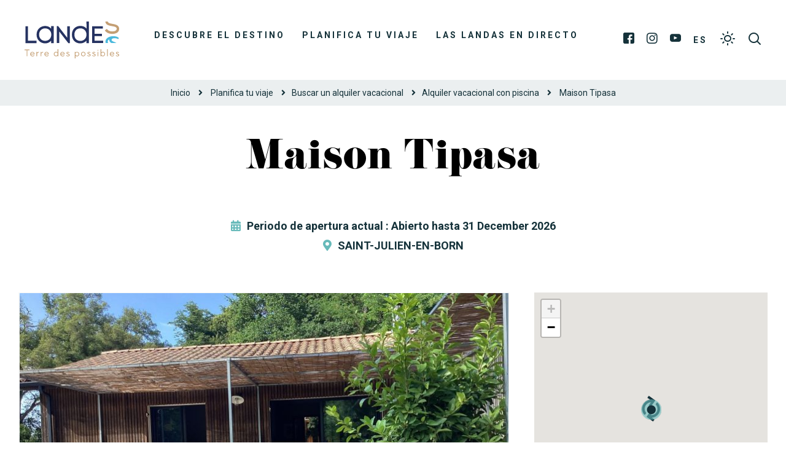

--- FILE ---
content_type: text/html; charset=UTF-8
request_url: https://www.landas-vacaciones.com/hebergement-locatif/maison-tipasa-hloaqu040v50xjin/
body_size: 14358
content:
<!doctype html>
<html lang="es" class="no-js">
    <head>
        <meta charset="UTF-8">
        
        <meta http-equiv="X-UA-Compatible" content="IE=edge,chrome=1">
        <meta name="viewport" content="width=device-width, initial-scale=1.0, minimum-scale=1.0, maximum-scale=1.0, user-scalable=no">
        <meta name="facebook-domain-verification" content="8f5xb6dwnmrp63at3imp578pe1j2nm">

        
        <link href="https://connect.facebook.net" rel="dns-prefetch">
        <link href="https://www.facebook.com" rel="dns-prefetch">
        <link href="https://fonts.gstatic.com" rel="dns-prefetch" crossorigin>
        <link href="https://fonts.googleapis.com" rel="preconnect">
        <link href="https://www.google-analytics.com" rel="dns-prefetch">
        <link href="https://translate.googleapis.com" rel="dns-prefetch">
        <link href="https://www.google.com" rel="dns-prefetch">
        <link href="https://www.google.fr" rel="dns-prefetch">
        <link href="https://www.gstatic.com" rel="dns-prefetch">
        <link href="https://stats.g.doubleclick.net" rel="dns-prefetch">

        <meta name='robots' content='index, follow, max-image-preview:large, max-snippet:-1, max-video-preview:-1' />

	<!-- This site is optimized with the Yoast SEO plugin v19.10 - https://yoast.com/wordpress/plugins/seo/ -->
	<title>Maison Tipasa en SAINT-JULIEN-EN-BORN | Tourisme Landes</title>
	<meta name="description" content="Maison Tipasa en SAINT-JULIEN-EN-BORN : encuentre toda la información necesaria en el sitio web oficial de Turismo de las Landas (40)." />
	<link rel="canonical" href="https://www.landas-vacaciones.com/hebergement-locatif/maison-tipisa-hloaqu040v50xjin/" />
	<meta property="og:locale" content="es_ES" />
	<meta property="og:type" content="article" />
	<meta property="og:title" content="Maison Tipasa en SAINT-JULIEN-EN-BORN | Tourisme Landes" />
	<meta property="og:description" content="Maison Tipasa en SAINT-JULIEN-EN-BORN : encuentre toda la información necesaria en el sitio web oficial de Turismo de las Landas (40)." />
	<meta property="og:url" content="https://www.landas-vacaciones.com/hebergement-locatif/maison-tipisa-hloaqu040v50xjin/" />
	<meta property="og:site_name" content="Landas Vacaciones" />
	<meta property="article:modified_time" content="2026-01-15T03:10:34+00:00" />
	<meta property="og:image" content="https://www.landas-vacaciones.com/wp-content/uploads/sites/4/wpetourisme/STJU-VEYNE-Jean-Michel-Maison-Tipasa--1--1200x900.jpeg" />
	<meta name="twitter:card" content="summary_large_image" />
	<script type="application/ld+json" class="yoast-schema-graph">{"@context":"https://schema.org","@graph":[{"@type":"WebPage","@id":"https://www.landas-vacaciones.com/hebergement-locatif/maison-tipisa-hloaqu040v50xjin/","url":"https://www.landas-vacaciones.com/hebergement-locatif/maison-tipisa-hloaqu040v50xjin/","name":"Maison Tipasa en SAINT-JULIEN-EN-BORN | Tourisme Landes","isPartOf":{"@id":"https://www.landas-vacaciones.com/#website"},"datePublished":"2023-11-07T05:10:33+00:00","dateModified":"2026-01-15T03:10:34+00:00","description":"Maison Tipasa en SAINT-JULIEN-EN-BORN : encuentre toda la información necesaria en el sitio web oficial de Turismo de las Landas (40).","breadcrumb":{"@id":"https://www.landas-vacaciones.com/hebergement-locatif/maison-tipisa-hloaqu040v50xjin/#breadcrumb"},"inLanguage":"es","potentialAction":[{"@type":"ReadAction","target":["https://www.landas-vacaciones.com/hebergement-locatif/maison-tipisa-hloaqu040v50xjin/"]}]},{"@type":"BreadcrumbList","@id":"https://www.landas-vacaciones.com/hebergement-locatif/maison-tipisa-hloaqu040v50xjin/#breadcrumb","itemListElement":[{"@type":"ListItem","position":1,"name":"Inicio","item":"https://www.landas-vacaciones.com/"},{"@type":"ListItem","position":2,"name":"Maison Tipisa"}]},{"@type":"WebSite","@id":"https://www.landas-vacaciones.com/#website","url":"https://www.landas-vacaciones.com/","name":"Landas Vacaciones","description":"Sitio web oficial de destino turístico de las Landas","potentialAction":[{"@type":"SearchAction","target":{"@type":"EntryPoint","urlTemplate":"https://www.landas-vacaciones.com/?s={search_term_string}"},"query-input":"required name=search_term_string"}],"inLanguage":"es"}]}</script>
	<!-- / Yoast SEO plugin. -->


<link rel='dns-prefetch' href='//cdn.jsdelivr.net' />
<link rel='dns-prefetch' href='//www.google.com' />
<link rel='dns-prefetch' href='//fonts.googleapis.com' />
<link rel='dns-prefetch' href='//use.fontawesome.com' />
<link rel='dns-prefetch' href='//use.typekit.net' />
<link rel='dns-prefetch' href='//s.w.org' />
<script type="text/javascript">
window._wpemojiSettings = {"baseUrl":"https:\/\/s.w.org\/images\/core\/emoji\/13.1.0\/72x72\/","ext":".png","svgUrl":"https:\/\/s.w.org\/images\/core\/emoji\/13.1.0\/svg\/","svgExt":".svg","source":{"concatemoji":"https:\/\/www.landas-vacaciones.com\/wp-includes\/js\/wp-emoji-release.min.js?ver=5.9.12"}};
/*! This file is auto-generated */
!function(e,a,t){var n,r,o,i=a.createElement("canvas"),p=i.getContext&&i.getContext("2d");function s(e,t){var a=String.fromCharCode;p.clearRect(0,0,i.width,i.height),p.fillText(a.apply(this,e),0,0);e=i.toDataURL();return p.clearRect(0,0,i.width,i.height),p.fillText(a.apply(this,t),0,0),e===i.toDataURL()}function c(e){var t=a.createElement("script");t.src=e,t.defer=t.type="text/javascript",a.getElementsByTagName("head")[0].appendChild(t)}for(o=Array("flag","emoji"),t.supports={everything:!0,everythingExceptFlag:!0},r=0;r<o.length;r++)t.supports[o[r]]=function(e){if(!p||!p.fillText)return!1;switch(p.textBaseline="top",p.font="600 32px Arial",e){case"flag":return s([127987,65039,8205,9895,65039],[127987,65039,8203,9895,65039])?!1:!s([55356,56826,55356,56819],[55356,56826,8203,55356,56819])&&!s([55356,57332,56128,56423,56128,56418,56128,56421,56128,56430,56128,56423,56128,56447],[55356,57332,8203,56128,56423,8203,56128,56418,8203,56128,56421,8203,56128,56430,8203,56128,56423,8203,56128,56447]);case"emoji":return!s([10084,65039,8205,55357,56613],[10084,65039,8203,55357,56613])}return!1}(o[r]),t.supports.everything=t.supports.everything&&t.supports[o[r]],"flag"!==o[r]&&(t.supports.everythingExceptFlag=t.supports.everythingExceptFlag&&t.supports[o[r]]);t.supports.everythingExceptFlag=t.supports.everythingExceptFlag&&!t.supports.flag,t.DOMReady=!1,t.readyCallback=function(){t.DOMReady=!0},t.supports.everything||(n=function(){t.readyCallback()},a.addEventListener?(a.addEventListener("DOMContentLoaded",n,!1),e.addEventListener("load",n,!1)):(e.attachEvent("onload",n),a.attachEvent("onreadystatechange",function(){"complete"===a.readyState&&t.readyCallback()})),(n=t.source||{}).concatemoji?c(n.concatemoji):n.wpemoji&&n.twemoji&&(c(n.twemoji),c(n.wpemoji)))}(window,document,window._wpemojiSettings);
</script>
<style type="text/css">
img.wp-smiley,
img.emoji {
	display: inline !important;
	border: none !important;
	box-shadow: none !important;
	height: 1em !important;
	width: 1em !important;
	margin: 0 0.07em !important;
	vertical-align: -0.1em !important;
	background: none !important;
	padding: 0 !important;
}
</style>
	<link rel='stylesheet' id='wp-etourisme-css'  href='https://www.landas-vacaciones.com/wp-content/plugins/wp-etourisme/public/css/wp-etourisme-public.min.css' type='text/css' media='all' />
<style id='global-styles-inline-css' type='text/css'>
body{--wp--preset--color--black: #000000;--wp--preset--color--cyan-bluish-gray: #abb8c3;--wp--preset--color--white: #ffffff;--wp--preset--color--pale-pink: #f78da7;--wp--preset--color--vivid-red: #cf2e2e;--wp--preset--color--luminous-vivid-orange: #ff6900;--wp--preset--color--luminous-vivid-amber: #fcb900;--wp--preset--color--light-green-cyan: #7bdcb5;--wp--preset--color--vivid-green-cyan: #00d084;--wp--preset--color--pale-cyan-blue: #8ed1fc;--wp--preset--color--vivid-cyan-blue: #0693e3;--wp--preset--color--vivid-purple: #9b51e0;--wp--preset--gradient--vivid-cyan-blue-to-vivid-purple: linear-gradient(135deg,rgba(6,147,227,1) 0%,rgb(155,81,224) 100%);--wp--preset--gradient--light-green-cyan-to-vivid-green-cyan: linear-gradient(135deg,rgb(122,220,180) 0%,rgb(0,208,130) 100%);--wp--preset--gradient--luminous-vivid-amber-to-luminous-vivid-orange: linear-gradient(135deg,rgba(252,185,0,1) 0%,rgba(255,105,0,1) 100%);--wp--preset--gradient--luminous-vivid-orange-to-vivid-red: linear-gradient(135deg,rgba(255,105,0,1) 0%,rgb(207,46,46) 100%);--wp--preset--gradient--very-light-gray-to-cyan-bluish-gray: linear-gradient(135deg,rgb(238,238,238) 0%,rgb(169,184,195) 100%);--wp--preset--gradient--cool-to-warm-spectrum: linear-gradient(135deg,rgb(74,234,220) 0%,rgb(151,120,209) 20%,rgb(207,42,186) 40%,rgb(238,44,130) 60%,rgb(251,105,98) 80%,rgb(254,248,76) 100%);--wp--preset--gradient--blush-light-purple: linear-gradient(135deg,rgb(255,206,236) 0%,rgb(152,150,240) 100%);--wp--preset--gradient--blush-bordeaux: linear-gradient(135deg,rgb(254,205,165) 0%,rgb(254,45,45) 50%,rgb(107,0,62) 100%);--wp--preset--gradient--luminous-dusk: linear-gradient(135deg,rgb(255,203,112) 0%,rgb(199,81,192) 50%,rgb(65,88,208) 100%);--wp--preset--gradient--pale-ocean: linear-gradient(135deg,rgb(255,245,203) 0%,rgb(182,227,212) 50%,rgb(51,167,181) 100%);--wp--preset--gradient--electric-grass: linear-gradient(135deg,rgb(202,248,128) 0%,rgb(113,206,126) 100%);--wp--preset--gradient--midnight: linear-gradient(135deg,rgb(2,3,129) 0%,rgb(40,116,252) 100%);--wp--preset--duotone--dark-grayscale: url('#wp-duotone-dark-grayscale');--wp--preset--duotone--grayscale: url('#wp-duotone-grayscale');--wp--preset--duotone--purple-yellow: url('#wp-duotone-purple-yellow');--wp--preset--duotone--blue-red: url('#wp-duotone-blue-red');--wp--preset--duotone--midnight: url('#wp-duotone-midnight');--wp--preset--duotone--magenta-yellow: url('#wp-duotone-magenta-yellow');--wp--preset--duotone--purple-green: url('#wp-duotone-purple-green');--wp--preset--duotone--blue-orange: url('#wp-duotone-blue-orange');--wp--preset--font-size--small: 13px;--wp--preset--font-size--medium: 20px;--wp--preset--font-size--large: 36px;--wp--preset--font-size--x-large: 42px;}.has-black-color{color: var(--wp--preset--color--black) !important;}.has-cyan-bluish-gray-color{color: var(--wp--preset--color--cyan-bluish-gray) !important;}.has-white-color{color: var(--wp--preset--color--white) !important;}.has-pale-pink-color{color: var(--wp--preset--color--pale-pink) !important;}.has-vivid-red-color{color: var(--wp--preset--color--vivid-red) !important;}.has-luminous-vivid-orange-color{color: var(--wp--preset--color--luminous-vivid-orange) !important;}.has-luminous-vivid-amber-color{color: var(--wp--preset--color--luminous-vivid-amber) !important;}.has-light-green-cyan-color{color: var(--wp--preset--color--light-green-cyan) !important;}.has-vivid-green-cyan-color{color: var(--wp--preset--color--vivid-green-cyan) !important;}.has-pale-cyan-blue-color{color: var(--wp--preset--color--pale-cyan-blue) !important;}.has-vivid-cyan-blue-color{color: var(--wp--preset--color--vivid-cyan-blue) !important;}.has-vivid-purple-color{color: var(--wp--preset--color--vivid-purple) !important;}.has-black-background-color{background-color: var(--wp--preset--color--black) !important;}.has-cyan-bluish-gray-background-color{background-color: var(--wp--preset--color--cyan-bluish-gray) !important;}.has-white-background-color{background-color: var(--wp--preset--color--white) !important;}.has-pale-pink-background-color{background-color: var(--wp--preset--color--pale-pink) !important;}.has-vivid-red-background-color{background-color: var(--wp--preset--color--vivid-red) !important;}.has-luminous-vivid-orange-background-color{background-color: var(--wp--preset--color--luminous-vivid-orange) !important;}.has-luminous-vivid-amber-background-color{background-color: var(--wp--preset--color--luminous-vivid-amber) !important;}.has-light-green-cyan-background-color{background-color: var(--wp--preset--color--light-green-cyan) !important;}.has-vivid-green-cyan-background-color{background-color: var(--wp--preset--color--vivid-green-cyan) !important;}.has-pale-cyan-blue-background-color{background-color: var(--wp--preset--color--pale-cyan-blue) !important;}.has-vivid-cyan-blue-background-color{background-color: var(--wp--preset--color--vivid-cyan-blue) !important;}.has-vivid-purple-background-color{background-color: var(--wp--preset--color--vivid-purple) !important;}.has-black-border-color{border-color: var(--wp--preset--color--black) !important;}.has-cyan-bluish-gray-border-color{border-color: var(--wp--preset--color--cyan-bluish-gray) !important;}.has-white-border-color{border-color: var(--wp--preset--color--white) !important;}.has-pale-pink-border-color{border-color: var(--wp--preset--color--pale-pink) !important;}.has-vivid-red-border-color{border-color: var(--wp--preset--color--vivid-red) !important;}.has-luminous-vivid-orange-border-color{border-color: var(--wp--preset--color--luminous-vivid-orange) !important;}.has-luminous-vivid-amber-border-color{border-color: var(--wp--preset--color--luminous-vivid-amber) !important;}.has-light-green-cyan-border-color{border-color: var(--wp--preset--color--light-green-cyan) !important;}.has-vivid-green-cyan-border-color{border-color: var(--wp--preset--color--vivid-green-cyan) !important;}.has-pale-cyan-blue-border-color{border-color: var(--wp--preset--color--pale-cyan-blue) !important;}.has-vivid-cyan-blue-border-color{border-color: var(--wp--preset--color--vivid-cyan-blue) !important;}.has-vivid-purple-border-color{border-color: var(--wp--preset--color--vivid-purple) !important;}.has-vivid-cyan-blue-to-vivid-purple-gradient-background{background: var(--wp--preset--gradient--vivid-cyan-blue-to-vivid-purple) !important;}.has-light-green-cyan-to-vivid-green-cyan-gradient-background{background: var(--wp--preset--gradient--light-green-cyan-to-vivid-green-cyan) !important;}.has-luminous-vivid-amber-to-luminous-vivid-orange-gradient-background{background: var(--wp--preset--gradient--luminous-vivid-amber-to-luminous-vivid-orange) !important;}.has-luminous-vivid-orange-to-vivid-red-gradient-background{background: var(--wp--preset--gradient--luminous-vivid-orange-to-vivid-red) !important;}.has-very-light-gray-to-cyan-bluish-gray-gradient-background{background: var(--wp--preset--gradient--very-light-gray-to-cyan-bluish-gray) !important;}.has-cool-to-warm-spectrum-gradient-background{background: var(--wp--preset--gradient--cool-to-warm-spectrum) !important;}.has-blush-light-purple-gradient-background{background: var(--wp--preset--gradient--blush-light-purple) !important;}.has-blush-bordeaux-gradient-background{background: var(--wp--preset--gradient--blush-bordeaux) !important;}.has-luminous-dusk-gradient-background{background: var(--wp--preset--gradient--luminous-dusk) !important;}.has-pale-ocean-gradient-background{background: var(--wp--preset--gradient--pale-ocean) !important;}.has-electric-grass-gradient-background{background: var(--wp--preset--gradient--electric-grass) !important;}.has-midnight-gradient-background{background: var(--wp--preset--gradient--midnight) !important;}.has-small-font-size{font-size: var(--wp--preset--font-size--small) !important;}.has-medium-font-size{font-size: var(--wp--preset--font-size--medium) !important;}.has-large-font-size{font-size: var(--wp--preset--font-size--large) !important;}.has-x-large-font-size{font-size: var(--wp--preset--font-size--x-large) !important;}
</style>
<link rel='stylesheet' id='contact-form-7-css'  href='https://www.landas-vacaciones.com/wp-content/plugins/contact-form-7/includes/css/styles.css?ver=5.4.1' type='text/css' media='all' />
<link rel='stylesheet' id='iris-notification-css'  href='https://www.landas-vacaciones.com/wp-content/plugins/iris-notification/shared/../public/styles/app_shared.min.css?ver=1.0.0' type='text/css' media='all' />
<link rel='stylesheet' id='adobe-google-fonts-css'  href='https://fonts.googleapis.com/css2?family=Roboto:ital,wght@0,400;0,700;1,400;1,700&#038;display=swap' type='text/css' media='all' />
<link rel='stylesheet' id='fontawesome-css'  href='https://use.fontawesome.com/releases/v5.7.2/css/all.css' type='text/css' media='all' />
<link rel='stylesheet' id='fonticon-css'  href='https://www.landas-vacaciones.com/wp-content/themes/landes-tourisme/fonts/fonticon/style.css' type='text/css' media='all' />
<link rel='stylesheet' id='jenthill-light-font-css'  href='https://www.landas-vacaciones.com/wp-content/themes/landes-tourisme/fonts/jenthill-light/stylesheet.css' type='text/css' media='all' />
<link rel='stylesheet' id='adobe-fonts-css'  href='https://use.typekit.net/usr7hiv.css' type='text/css' media='all' />
<link rel='stylesheet' id='wpet-font-css'  href='https://www.landas-vacaciones.com/wp-content/themes/landes-tourisme/fonts/wpet/style.css' type='text/css' media='all' />
<link rel='stylesheet' id='app-tourism-css'  href='https://www.landas-vacaciones.com/wp-content/themes/landes-tourisme/css/app-tourism.css' type='text/css' media='all' />
<link rel='stylesheet' id='app-lib-css'  href='https://www.landas-vacaciones.com/wp-content/themes/landes-tourisme/css/app-lib.css' type='text/css' media='all' />
<link rel='stylesheet' id='app-css'  href='https://www.landas-vacaciones.com/wp-content/themes/landes-tourisme/css/app.css?ver=1.1' type='text/css' media='all' />
<script type='text/javascript' src='https://www.landas-vacaciones.com/wp-includes/js/jquery/jquery.min.js?ver=3.6.0' id='jquery-core-js'></script>
<script type='text/javascript' src='https://www.landas-vacaciones.com/wp-includes/js/jquery/jquery-migrate.min.js?ver=3.3.2' id='jquery-migrate-js'></script>
<script type='text/javascript' defer src='https://www.landas-vacaciones.com/wp-content/plugins/wp-etourisme/public/js/wp-etourisme-map-adapter.min.js' id='wpetourisme-map-adapter-js'></script>
<script type='text/javascript' id='wpetourisme-map-js-extra'>
/* <![CDATA[ */
var wpetMaps = {"url_public":"https:\/\/www.landas-vacaciones.com\/wp-content\/plugins\/wp-etourisme\/public\/","ajax_param":{"ajax":"https:\/\/www.landas-vacaciones.com\/wp-json\/irisit\/post_type\/hebergement-locatif","filter":{"include":[388138]},"order":{"commune":"ASC"}},"ajax_path":"https:\/\/www.landas-vacaciones.com\/wp-json\/irismap\/profile","iti_path":"https:\/\/www.landas-vacaciones.com\/wp-json\/irismap\/route","poi_path":"https:\/\/www.landas-vacaciones.com\/wp-json\/irisit\/poi\/","maps":{"leaflet":{"map_option":{"scrollWheelZoom":"false"},"markeroption":{"iconSize":[33,33]},"tilesurl":"https:\/\/{s}.tile.openstreetmap.org\/{z}\/{x}\/{y}.png","tilesoptions":{"attribution":"&copy; <a href=\"https:\/\/www.openstreetmap.org\/copyright\">OpenStreetMap<\/a>"}},"default":{"leaflet":{"type":"leaflet","default":{"tileurl":"https:\/\/{s}.tile.openstreetmap.org\/{z}\/{x}\/{y}.png","copyright":"&copy; <a target=\"_blank\" href=\"https:\/\/www.openstreetmap.org\/copyright\">OpenStreetMap<\/a>","name":"Open Street Map"}}}},"selected":"leaflet","lightpick":"DD\/MM\/YYYY","locale":"es","legend":{"downloadpng":"Download PNG","altitudeaxis":"Altitude (m)","distanceaxis":"Distance (km)","altitude":"Altitude","elevation":"Slope","distance":"Distance"},"options":{"marker":"https:\/\/www.landas-vacaciones.com\/wp-content\/themes\/landes-tourisme\/images\/markers\/marker.png","markerhover":"https:\/\/www.landas-vacaciones.com\/wp-content\/themes\/landes-tourisme\/images\/markers\/marker-hover.png","latitude":"44.0613020","longitude":"-1.2187539","zoom":18,"switchmode":0,"norecenter":true}};
/* ]]> */
</script>
<script type='text/javascript' defer src='https://www.landas-vacaciones.com/wp-content/plugins/wp-etourisme/public/js/wp-etourisme-maps.min.js' id='wpetourisme-map-js'></script>
<script type='text/javascript' defer src='https://cdn.jsdelivr.net/npm/apexcharts@3.42.0' id='apexcharts-js'></script>
<script type='text/javascript' id='wp-etourisme-marketplace-js-extra'>
/* <![CDATA[ */
var wpet_marketplace_param = {"ajax_url":"https:\/\/www.landas-vacaciones.com\/wp-admin\/admin-ajax.php","format":"dd\/mm\/yyyy","lightpick":"DD\/MM\/YYYY","locale":"es","messages":{"date":"Arrival date field is required","enddate":"Departure date field is required","duration":"Duration field is required","adult":"Adults number field is required"}};
/* ]]> */
</script>
<script type='text/javascript' defer src='https://www.landas-vacaciones.com/wp-content/plugins/wp-etourisme-marketplace/shared/js/wp-etourisme-marketplace-shared.min.js' id='wp-etourisme-marketplace-js'></script>
<link rel="https://api.w.org/" href="https://www.landas-vacaciones.com/wp-json/" /><link rel="alternate" type="application/json" href="https://www.landas-vacaciones.com/wp-json/wp/v2/iris-private/hebergement-locatif/388138" /><link rel='shortlink' href='https://www.landas-vacaciones.com/?p=388138' />
<link rel="alternate" type="application/json+oembed" href="https://www.landas-vacaciones.com/wp-json/oembed/1.0/embed?url=https%3A%2F%2Fwww.landas-vacaciones.com%2Fhebergement-locatif%2Fmaison-tipasa-hloaqu040v50xjin%2F" />
<link rel="alternate" type="text/xml+oembed" href="https://www.landas-vacaciones.com/wp-json/oembed/1.0/embed?url=https%3A%2F%2Fwww.landas-vacaciones.com%2Fhebergement-locatif%2Fmaison-tipasa-hloaqu040v50xjin%2F&#038;format=xml" />
<link rel="alternate" href="https://www.landas-vacaciones.com/hebergement-locatif/maison-tipasa-hloaqu040v50xjin/" hreflang="es"/>
<link rel="alternate" href="https://www.tourismelandes.com/hebergement-locatif/maison-tipasa-hloaqu040v50xjin/" hreflang="fr"/>
<link rel="alternate" href="https://www.landes-holidays.com/hebergement-locatif/maison-tipasa-hloaqu040v50xjin/" hreflang="en"/>
<link rel="alternate" href="https://www.landes-ferien.com/hebergement-locatif/maison-tipasa-hloaqu040v50xjin/" hreflang="de"/>
<link rel="alternate" href="https://www.landes-vakantie.com/hebergement-locatif/maison-tipasa-hloaqu040v50xjin/" hreflang="nl"/>
<link rel="alternate" href="https://www.tourismelandes.com/hebergement-locatif/maison-tipasa-hloaqu040v50xjin/" hreflang="x-default"/>
<link rel="icon" href="https://www.landas-vacaciones.com/wp-content/uploads/sites/4/2020/02/cropped-favicon-32x32.png" sizes="32x32" />
<link rel="icon" href="https://www.landas-vacaciones.com/wp-content/uploads/sites/4/2020/02/cropped-favicon-192x192.png" sizes="192x192" />
<link rel="apple-touch-icon" href="https://www.landas-vacaciones.com/wp-content/uploads/sites/4/2020/02/cropped-favicon-180x180.png" />
<meta name="msapplication-TileImage" content="https://www.landas-vacaciones.com/wp-content/uploads/sites/4/2020/02/cropped-favicon-270x270.png" />

        


<script type="application/ld+json">
[
    {
        "@context": "http://schema.org/",
        "@type": "WebSite",
        "name": "Comité Départemental du Tourisme des Landes",
        "url": "https://www.landas-vacaciones.com/hebergement-locatif/maison-tipasa-hloaqu040v50xjin/"
    },
    {
        "@context": "http://schema.org/",
        "@type": "TouristInformationCenter",
        "name": "Comité Départemental du Tourisme des Landes",
        "address": {
            "@type": "PostalAddress",
            "streetAddress":"4 avenue Aristide Briand",
            "postalCode":"40000",
            "addressLocality":"Mont-de-Marsan"
        },
        "image": {
            "@type": "ImageObject",
            "url":"https://www.landas-vacaciones.com/wp-content/themes/landes-tourisme/images/logo.svg"
        },
        "telephone": "",
        "geo": {
            "@type": "GeoCoordinates",
            "latitude": "43.890968",
            "longitude": "-0.497900"
        },
        "sameAs" : [
            "https://www.facebook.com/landes.tourisme","https://www.instagram.com/les_landes/","https://www.youtube.com/user/tourismelandes/videos","https://www.pinterest.fr/leslandes/"        ]
    }
]
</script>


	    
        	                <script>
		        window.dataLayer = window.dataLayer || [];

		        dataLayer.push({
			        'bordereau': 'hebergement-locatif',
			        'type': 'offre-sit'
		        });
            </script>
	    	    
	    	                <!-- Google Tag Manager -->
            <script>(function(w,d,s,l,i){w[l]=w[l]||[];w[l].push({'gtm.start':
					    new Date().getTime(),event:'gtm.js'});var f=d.getElementsByTagName(s)[0],
				    j=d.createElement(s),dl=l!='dataLayer'?'&l='+l:'';j.async=true;j.src=
				    'https://www.googletagmanager.com/gtm.js?id='+i+dl;f.parentNode.insertBefore(j,f);
			    })(window,document,'script','dataLayer','GTM-5PM59B6');</script>
            <!-- End Google Tag Manager -->
	    

    </head>

    
    <body class="hebergement-locatif-template-default single single-hebergement-locatif postid-388138 notranslate elementor-default elementor-kit-239618">
            <!-- Google Tag Manager (noscript) -->
        <noscript><iframe src="https://www.googletagmanager.com/ns.html?id=GTM-5PM59B6"
                          height="0" width="0" style="display:none;visibility:hidden"></iframe></noscript>
        <!-- End Google Tag Manager (noscript) -->
    

    <div class="site-menu__mobile" id="site-menu__mobile">
            <p class="site-menu__mobile__title">Menú</p>
            <div class="site-menu__mobile__wrapper" id="site-menu__mobile__wrapper">
                <ul id="menu-menu-responsive" class="menu"><li id="menu-item-94984" class="menu-item menu-item-type-post_type menu-item-object-page menu-item-has-children menu-item-94984"><a href="https://www.landas-vacaciones.com/descubre-el-destino/">Descubre el destino</a>
<ul class="sub-menu">
	<li id="menu-item-94985" class="menu-item menu-item-type-post_type menu-item-object-page menu-item-94985"><a href="https://www.landas-vacaciones.com/descubre-el-destino/experiencias-landesas/">Experiencias landesas</a></li>
	<li id="menu-item-94997" class="menu-item menu-item-type-post_type menu-item-object-page menu-item-94997"><a href="https://www.landas-vacaciones.com/descubre-el-destino/no-te-puedes-perder/">No te puedes perder</a></li>
	<li id="menu-item-95001" class="menu-item menu-item-type-post_type menu-item-object-page menu-item-has-children menu-item-95001"><a href="https://www.landas-vacaciones.com/descubre-el-destino/nuestros-destinos/">Nuestros destinos</a>
	<ul class="sub-menu">
		<li id="menu-item-95019" class="menu-item menu-item-type-post_type menu-item-object-page menu-item-95019"><a href="https://www.landas-vacaciones.com/descubre-el-destino/nuestros-destinos/mont-de-marsan-y-el-armagnac/">Mont-de-Marsan y el Armagnac</a></li>
		<li id="menu-item-95018" class="menu-item menu-item-type-post_type menu-item-object-page menu-item-95018"><a href="https://www.landas-vacaciones.com/descubre-el-destino/nuestros-destinos/dax-y-el-pays-dorthe/">Dax et Pays d&#8217;Orthe</a></li>
		<li id="menu-item-95021" class="menu-item menu-item-type-post_type menu-item-object-page menu-item-95021"><a href="https://www.landas-vacaciones.com/descubre-el-destino/nuestros-destinos/costa-sur/">Costa Sur</a></li>
		<li id="menu-item-95020" class="menu-item menu-item-type-post_type menu-item-object-page menu-item-95020"><a href="https://www.landas-vacaciones.com/descubre-el-destino/nuestros-destinos/naturaleza-y-grandes-lagos/">Naturaleza y grandes lagos</a></li>
		<li id="menu-item-95016" class="menu-item menu-item-type-post_type menu-item-object-page menu-item-95016"><a href="https://www.landas-vacaciones.com/descubre-el-destino/nuestros-destinos/chalosse-y-tursan/">Chalosse y Tursan</a></li>
		<li id="menu-item-95010" class="menu-item menu-item-type-post_type menu-item-object-page menu-item-95010"><a href="https://www.landas-vacaciones.com/descubre-el-destino/nuestros-destinos/parque-natural-regional-de-las-landas-de-gascuna/">Parque Natural Regional de las Landas de Gascuña</a></li>
	</ul>
</li>
	<li id="menu-item-95011" class="menu-item menu-item-type-post_type menu-item-object-page menu-item-95011"><a href="https://www.landas-vacaciones.com/descubre-el-destino/eventos-destacados/">Eventos destacados</a></li>
	<li id="menu-item-95012" class="menu-item menu-item-type-post_type menu-item-object-page menu-item-95012"><a href="https://www.landas-vacaciones.com/?page_id=135">Le blog</a></li>
</ul>
</li>
<li id="menu-item-94992" class="menu-item menu-item-type-post_type menu-item-object-page menu-item-has-children menu-item-94992"><a href="https://www.landas-vacaciones.com/planifica-tu-viaje/">Planifica tu viaje</a>
<ul class="sub-menu">
	<li id="menu-item-95003" class="menu-item menu-item-type-post_type menu-item-object-page menu-item-has-children menu-item-95003"><a href="https://www.landas-vacaciones.com/planifica-tu-viaje/buscar-un-restaurante/">Buscar un restaurante</a>
	<ul class="sub-menu">
		<li id="menu-item-94993" class="menu-item menu-item-type-post_type menu-item-object-page menu-item-94993"><a href="https://www.landas-vacaciones.com/planifica-tu-viaje/buscar-un-restaurante/restaurantes-gastronomicos/">Restaurantes gastronómicos</a></li>
		<li id="menu-item-94994" class="menu-item menu-item-type-post_type menu-item-object-page menu-item-94994"><a href="https://www.landas-vacaciones.com/planifica-tu-viaje/buscar-un-restaurante/restaurantes-con-vistas-al-mar/">Restaurantes con vistas al mar</a></li>
		<li id="menu-item-95031" class="menu-item menu-item-type-post_type menu-item-object-page menu-item-95031"><a href="https://www.landas-vacaciones.com/planifica-tu-viaje/buscar-un-restaurante/pizzerias/">Pizzerías</a></li>
		<li id="menu-item-95032" class="menu-item menu-item-type-post_type menu-item-object-page menu-item-95032"><a href="https://www.landas-vacaciones.com/planifica-tu-viaje/buscar-un-restaurante/los-mejores-restaurantes/">Los mejores restaurantes</a></li>
	</ul>
</li>
	<li id="menu-item-95006" class="menu-item menu-item-type-post_type menu-item-object-page menu-item-has-children menu-item-95006"><a href="https://www.landas-vacaciones.com/planifica-tu-viaje/visitar/">Visitar</a>
	<ul class="sub-menu">
		<li id="menu-item-95035" class="menu-item menu-item-type-post_type menu-item-object-page menu-item-95035"><a href="https://www.landas-vacaciones.com/planifica-tu-viaje/visitar/las-mejores-visitas/">Las mejores visitas</a></li>
		<li id="menu-item-94991" class="menu-item menu-item-type-post_type menu-item-object-page menu-item-94991"><a href="https://www.landas-vacaciones.com/planifica-tu-viaje/visitar/museos/">Museos</a></li>
		<li id="menu-item-95041" class="menu-item menu-item-type-post_type menu-item-object-page menu-item-95041"><a href="https://www.landas-vacaciones.com/planifica-tu-viaje/visitar/naturaleza/">Naturaleza</a></li>
		<li id="menu-item-95039" class="menu-item menu-item-type-post_type menu-item-object-page menu-item-95039"><a href="https://www.landas-vacaciones.com/planifica-tu-viaje/visitar/patrimonio-arquitectonico/">Patrimonio arquitectónico</a></li>
	</ul>
</li>
	<li id="menu-item-95007" class="menu-item menu-item-type-post_type menu-item-object-page menu-item-has-children menu-item-95007"><a href="https://www.landas-vacaciones.com/planifica-tu-viaje/actividades/">Actividades</a>
	<ul class="sub-menu">
		<li id="menu-item-94990" class="menu-item menu-item-type-post_type menu-item-object-page menu-item-94990"><a href="https://www.landas-vacaciones.com/planifica-tu-viaje/actividades/alquiler-de-bicicletas/">Alquiler de bicicletas</a></li>
		<li id="menu-item-94998" class="menu-item menu-item-type-post_type menu-item-object-page menu-item-94998"><a href="https://www.landas-vacaciones.com/planifica-tu-viaje/actividades/carril-bici/">Carril bici</a></li>
		<li id="menu-item-95028" class="menu-item menu-item-type-post_type menu-item-object-page menu-item-95028"><a href="https://www.landas-vacaciones.com/planifica-tu-viaje/actividades/todas-las-escuelas-de-surf-landesas/">Ecoles de surf</a></li>
		<li id="menu-item-95013" class="menu-item menu-item-type-post_type menu-item-object-page menu-item-95013"><a href="https://www.landas-vacaciones.com/planifica-tu-viaje/actividades/senderismo/">Senderismo</a></li>
		<li id="menu-item-95038" class="menu-item menu-item-type-post_type menu-item-object-page menu-item-95038"><a href="https://www.landas-vacaciones.com/planifica-tu-viaje/actividades/todos-los-campos-de-golf-landeses/">Golfs</a></li>
	</ul>
</li>
	<li id="menu-item-95008" class="menu-item menu-item-type-post_type menu-item-object-page menu-item-has-children menu-item-95008"><a href="https://www.landas-vacaciones.com/planifica-tu-viaje/agenda/">Agenda</a>
	<ul class="sub-menu">
		<li id="menu-item-95040" class="menu-item menu-item-type-post_type menu-item-object-page menu-item-95040"><a href="https://www.landas-vacaciones.com/planifica-tu-viaje/agenda/rastros-mercadillos/">Rastros, mercadillos</a></li>
		<li id="menu-item-95037" class="menu-item menu-item-type-post_type menu-item-object-page menu-item-95037"><a href="https://www.landas-vacaciones.com/planifica-tu-viaje/agenda/calendario-de-fiestas-y-ferias/">Calendario de fiestas y ferias</a></li>
		<li id="menu-item-95030" class="menu-item menu-item-type-post_type menu-item-object-page menu-item-95030"><a href="https://www.landas-vacaciones.com/planifica-tu-viaje/agenda/conciertos-festivales-espectaculos/">Conciertos, festivales, espectáculos</a></li>
		<li id="menu-item-95022" class="menu-item menu-item-type-post_type menu-item-object-page menu-item-95022"><a href="https://www.landas-vacaciones.com/planifica-tu-viaje/agenda/mercados/">Mercados</a></li>
		<li id="menu-item-95024" class="menu-item menu-item-type-post_type menu-item-object-page menu-item-95024"><a href="https://www.landas-vacaciones.com/planifica-tu-viaje/agenda/toda-la-agenda/">Tout l&#8217;agenda</a></li>
	</ul>
</li>
	<li id="menu-item-95009" class="menu-item menu-item-type-post_type menu-item-object-page menu-item-95009"><a href="https://www.landas-vacaciones.com/planifica-tu-viaje/informacion-practica/">Información práctica</a></li>
</ul>
</li>
<li id="menu-item-94999" class="menu-item menu-item-type-post_type menu-item-object-page menu-item-94999"><a href="https://www.landas-vacaciones.com/las-landas-en-directo/">Las Landas en directo</a></li>
<li id="menu-item-95029" class="menu-item menu-item-type-post_type menu-item-object-page menu-item-95029"><a href="https://www.landas-vacaciones.com/planifica-tu-viaje/buscar-un-camping/">Campings</a></li>
<li id="menu-item-94989" class="menu-item menu-item-type-post_type menu-item-object-page menu-item-94989"><a href="https://www.landas-vacaciones.com/planifica-tu-viaje/buscar-un-alquiler-vacacional/todos-los-alquileres-vacacionales/">Locations</a></li>
<li id="menu-item-94986" class="menu-item menu-item-type-post_type menu-item-object-page menu-item-94986"><a href="https://www.landas-vacaciones.com/planifica-tu-viaje/buscar-un-hotel/todos-los-hoteles/">Hôtels</a></li>
<li id="menu-item-95002" class="menu-item menu-item-type-post_type menu-item-object-page menu-item-95002"><a href="https://www.landas-vacaciones.com/planifica-tu-viaje/buscar-un-bb/">Chambres d&#8217;hôtes</a></li>
<li id="menu-item-95033" class="menu-item menu-item-type-post_type menu-item-object-page menu-item-95033"><a href="https://www.landas-vacaciones.com/planifica-tu-viaje/encontrar-otros-alojamientos/centros-de-vacaciones/">Centros de vacaciones</a></li>
<li id="menu-item-95014" class="menu-item menu-item-type-post_type menu-item-object-page menu-item-95014"><a href="https://www.landas-vacaciones.com/planifica-tu-viaje/encontrar-otros-alojamientos/apartahoteles/">Apartahoteles</a></li>
<li id="menu-item-95015" class="menu-item menu-item-type-post_type menu-item-object-page menu-item-95015"><a href="https://www.landas-vacaciones.com/planifica-tu-viaje/encontrar-otros-alojamientos/area-de-autocaravanas/">Área de autocaravanas</a></li>
<li id="menu-item-94995" class="menu-item menu-item-type-post_type menu-item-object-page menu-item-94995"><a href="https://www.landas-vacaciones.com/planifica-tu-viaje/encontrar-otros-alojamientos/alojamientos-insolitos/">Alojamientos insólitos</a></li>
</ul>            </div>
            <div class="site-menu__mobile__tools" id="site-menu__mobile__tools"></div>
        </div>

        <div class="wrapper">

            <div class="site-overlay" id="site-overlay"></div>

            <div class="site-header-fixed">
                                <header class="site-header" role="banner">

                    
                    
                        <div class="site-logo">
                            <a href="https://www.landas-vacaciones.com">
                                <img class="site-logo__img" data-src="https://www.landas-vacaciones.com/wp-content/themes/landes-tourisme/images/logo.svg" alt="Landas Vacaciones">
                                <img class="site-logo__img site-logo__img--white" data-src="https://www.landas-vacaciones.com/wp-content/themes/landes-tourisme/images/logo-white.svg" alt="Landas Vacaciones">
                                                                    <p class="sr-only">Landas Vacaciones Sitio web oficial de destino turístico de las Landas</p>
                                                            </a>
                        </div>

                    
                    <div class="site-nav" id="site-nav">
    <nav class="nav" id="nav" role="navigation">
                    <ul>
    <li class="menu-item menu-item-has-children ">
        <a href="https://www.landas-vacaciones.com/descubre-el-destino/" >Descubre el destino</a>
                            <div class="maxi-menu">
                <div class="row d-flex">
                    
                        <div class="j-col-3">

                            
                                
                                    
                                    <a class="menu-item-image menu-item-image--big" href="https://www.landas-vacaciones.com/descubre-el-destino/no-te-puedes-perder/playas-106-km-de-arena-fina/" data-bg="url(https://www.landas-vacaciones.com/wp-content/uploads/sites/4/2024/02/estacade-capbreton-credit-anael-rossel-3-600x338.jpg)" >
                                        <span class="title">10 balnearios de la costa landesa que no debe perderse</span>
                                    </a>

                                
                                    
                                    <a class="menu-item-image menu-item-image--big" href="https://www.landas-vacaciones.com/descubre-el-destino/no-te-puedes-perder/gastronomia-comer-es-una-fiesta/" data-bg="url(https://www.landas-vacaciones.com/wp-content/uploads/sites/4/2019/03/foie_gras-600x350.jpg)" >
                                        <span class="title">Gastronomía: </br>comer es una fiesta</span>
                                    </a>

                                
                                    
                                    <a class="menu-item-image menu-item-image--big" href="https://www.landas-vacaciones.com/descubre-el-destino/no-te-puedes-perder/termalismo-y-bienestar/" data-bg="url(https://www.landas-vacaciones.com/wp-content/uploads/sites/4/2018/12/sebastien_chebassier_cdt-57-copie-400x600.jpg)" >
                                        <span class="title">Termalismo </br>y bienestar</span>
                                    </a>

                                
                            
                        </div>

                    
                        <div class="j-col-3">

                            
                                
                                    
                                    <a class="menu-item-image menu-item-image--big" href="https://www.landas-vacaciones.com/descubre-el-destino/no-te-puedes-perder/" data-bg="url(https://www.landas-vacaciones.com/wp-content/uploads/sites/4/2018/10/sebastien_chebassier_cdt-69-copie-600x400.jpg)" >
                                        <span class="title">No te puedes perder</span>
                                    </a>

                                
                                    
                                    <a class="menu-item-image menu-item-image--big" href="https://www.landas-vacaciones.com/descubre-el-destino/eventos-destacados/" data-bg="url(https://www.landas-vacaciones.com/wp-content/uploads/sites/4/2019/02/top-10-experiences-landes_fetes-madeleine-mont-de-marsan-credit-t.duboscq-600x338.jpg)" >
                                        <span class="title">Eventos destacados</span>
                                    </a>

                                
                            
                        </div>

                    
                        <div class="j-col-3">

                            
                                
                                    
                                    <a class="menu-item-image menu-item-image--big" href="https://www.landas-vacaciones.com/descubre-el-destino/experiencias-landesas/" data-bg="url(https://www.landas-vacaciones.com/wp-content/uploads/sites/4/2019/01/sebastien_chebassier_cdt_des_landes-22-copie-400x600.jpg)" >
                                        <span class="title">Experiencias landesas</span>
                                    </a>

                                
                            
                        </div>

                    
                        <div class="j-col-3">

                            
                                                                    
                                    <p class="maxi-menu__title">
                                        <a href="https://www.landas-vacaciones.com/descubre-el-destino/nuestros-destinos/" >Nuestros destinos</a>
                                    </p>

                                                                            <ul class="maxi-menu__list">
                                            <li class="page_item page-item-2395 page_item_has_children"><a href="https://www.landas-vacaciones.com/descubre-el-destino/nuestros-destinos/costa-sur/">Costa Sur</a></li>
<li class="page_item page-item-97 page_item_has_children"><a href="https://www.landas-vacaciones.com/descubre-el-destino/nuestros-destinos/naturaleza-y-grandes-lagos/">Naturaleza y grandes lagos</a></li>
<li class="page_item page-item-79 page_item_has_children"><a href="https://www.landas-vacaciones.com/descubre-el-destino/nuestros-destinos/mont-de-marsan-y-el-armagnac/">Mont-de-Marsan y el Armagnac</a></li>
<li class="page_item page-item-83 page_item_has_children"><a href="https://www.landas-vacaciones.com/descubre-el-destino/nuestros-destinos/dax-y-el-pays-dorthe/">Dax y el Pays d’Orthe</a></li>
<li class="page_item page-item-105 page_item_has_children"><a href="https://www.landas-vacaciones.com/descubre-el-destino/nuestros-destinos/chalosse-y-tursan/">Chalosse y Tursan</a></li>
<li class="page_item page-item-108 page_item_has_children"><a href="https://www.landas-vacaciones.com/descubre-el-destino/nuestros-destinos/parque-natural-regional-de-las-landas-de-gascuna/">Parque Natural Regional de las Landas de Gascuña</a></li>
                                        </ul>
                                                                    
                            
                        </div>

                                    </div>
            </div>
            </li>
    <li class="menu-item menu-item-has-children ">
        <a href="https://www.landas-vacaciones.com/planifica-tu-viaje/" >Planifica tu viaje</a>
        <div class="maxi-menu">
            <ul id="menu-menu-preparer-mon-sejour" class="menu"><li id="menu-item-132641" class="menu-item menu-item-type-post_type menu-item-object-page menu-item-has-children menu-item-132641"><a href="https://www.landas-vacaciones.com/planifica-tu-viaje/">Alojamientos</a>
<ul class="sub-menu">
	<li id="menu-item-132642" class="menu-item menu-item-type-post_type menu-item-object-page menu-item-132642"><a href="https://www.landas-vacaciones.com/planifica-tu-viaje/buscar-un-camping/">Campings</a></li>
	<li id="menu-item-132643" class="menu-item menu-item-type-post_type menu-item-object-page menu-item-132643"><a href="https://www.landas-vacaciones.com/planifica-tu-viaje/buscar-un-alquiler-vacacional/">Alquier vacacional</a></li>
	<li id="menu-item-132644" class="menu-item menu-item-type-post_type menu-item-object-page menu-item-132644"><a href="https://www.landas-vacaciones.com/planifica-tu-viaje/buscar-un-hotel/">Hoteles</a></li>
	<li id="menu-item-132645" class="menu-item menu-item-type-post_type menu-item-object-page menu-item-132645"><a href="https://www.landas-vacaciones.com/planifica-tu-viaje/buscar-un-bb/">Bed &#038; breakfast</a></li>
	<li id="menu-item-132646" class="menu-item menu-item-type-post_type menu-item-object-page menu-item-132646"><a href="https://www.landas-vacaciones.com/planifica-tu-viaje/encontrar-otros-alojamientos/centros-de-vacaciones/">Centros de vacaciones</a></li>
	<li id="menu-item-132647" class="menu-item menu-item-type-post_type menu-item-object-page menu-item-132647"><a href="https://www.landas-vacaciones.com/planifica-tu-viaje/encontrar-otros-alojamientos/apartahoteles/">Apartahoteles</a></li>
	<li id="menu-item-132648" class="menu-item menu-item-type-post_type menu-item-object-page menu-item-132648"><a href="https://www.landas-vacaciones.com/planifica-tu-viaje/encontrar-otros-alojamientos/area-de-autocaravanas/">Área de autocaravanas</a></li>
	<li id="menu-item-132649" class="menu-item menu-item-type-post_type menu-item-object-page menu-item-132649"><a href="https://www.landas-vacaciones.com/planifica-tu-viaje/encontrar-otros-alojamientos/alojamientos-insolitos/">Alojamientos insólitos</a></li>
</ul>
</li>
<li id="menu-item-132650" class="menu-item menu-item-type-post_type menu-item-object-page menu-item-has-children menu-item-132650"><a href="https://www.landas-vacaciones.com/planifica-tu-viaje/buscar-un-restaurante/">Restaurantes</a>
<ul class="sub-menu">
	<li id="menu-item-132651" class="menu-item menu-item-type-post_type menu-item-object-page menu-item-132651"><a href="https://www.landas-vacaciones.com/planifica-tu-viaje/buscar-un-restaurante/restaurantes-gastronomicos/">Restaurantes gastronómicos</a></li>
	<li id="menu-item-132652" class="menu-item menu-item-type-post_type menu-item-object-page menu-item-132652"><a href="https://www.landas-vacaciones.com/planifica-tu-viaje/buscar-un-restaurante/restaurantes-con-vistas-al-mar/">Restaurantes con vistas al mar</a></li>
	<li id="menu-item-132653" class="menu-item menu-item-type-post_type menu-item-object-page menu-item-132653"><a href="https://www.landas-vacaciones.com/planifica-tu-viaje/buscar-un-restaurante/pizzerias/">Pizzerías</a></li>
	<li id="menu-item-132654" class="menu-item menu-item-type-post_type menu-item-object-page menu-item-132654"><a href="https://www.landas-vacaciones.com/planifica-tu-viaje/buscar-un-restaurante/los-mejores-restaurantes/">Los mejores restaurantes</a></li>
</ul>
</li>
<li id="menu-item-132655" class="menu-item menu-item-type-post_type menu-item-object-page menu-item-has-children menu-item-132655"><a href="https://www.landas-vacaciones.com/planifica-tu-viaje/actividades/">Actividades</a>
<ul class="sub-menu">
	<li id="menu-item-132656" class="menu-item menu-item-type-post_type menu-item-object-page menu-item-132656"><a href="https://www.landas-vacaciones.com/planifica-tu-viaje/actividades/alquiler-de-bicicletas/">Alquiler de bicicletas</a></li>
	<li id="menu-item-132657" class="menu-item menu-item-type-post_type menu-item-object-page menu-item-132657"><a href="https://www.landas-vacaciones.com/planifica-tu-viaje/actividades/todas-las-escuelas-de-surf-landesas/">Escuelas de surf</a></li>
	<li id="menu-item-132658" class="menu-item menu-item-type-post_type menu-item-object-page menu-item-132658"><a href="https://www.landas-vacaciones.com/planifica-tu-viaje/actividades/todos-los-campos-de-golf-landeses/">Campos de golf</a></li>
	<li id="menu-item-132659" class="menu-item menu-item-type-post_type menu-item-object-page menu-item-132659"><a href="https://www.landas-vacaciones.com/planifica-tu-viaje/actividades/senderismo/">Senderismo</a></li>
</ul>
</li>
<li id="menu-item-132660" class="menu-item menu-item-type-post_type menu-item-object-page menu-item-has-children menu-item-132660"><a href="https://www.landas-vacaciones.com/planifica-tu-viaje/visitar/">Visitas</a>
<ul class="sub-menu">
	<li id="menu-item-132661" class="menu-item menu-item-type-post_type menu-item-object-page menu-item-132661"><a href="https://www.landas-vacaciones.com/planifica-tu-viaje/visitar/las-mejores-visitas/">Las mejores visitas</a></li>
	<li id="menu-item-132662" class="menu-item menu-item-type-post_type menu-item-object-page menu-item-132662"><a href="https://www.landas-vacaciones.com/planifica-tu-viaje/visitar/museos/">Museos</a></li>
	<li id="menu-item-132663" class="menu-item menu-item-type-post_type menu-item-object-page menu-item-132663"><a href="https://www.landas-vacaciones.com/planifica-tu-viaje/visitar/patrimonio-arquitectonico/">Patrimonio arquitectónico</a></li>
	<li id="menu-item-132664" class="menu-item menu-item-type-post_type menu-item-object-page menu-item-132664"><a href="https://www.landas-vacaciones.com/planifica-tu-viaje/visitar/naturaleza/">Naturaleza</a></li>
</ul>
</li>
<li id="menu-item-132665" class="menu-item menu-item-type-post_type menu-item-object-page menu-item-has-children menu-item-132665"><a href="https://www.landas-vacaciones.com/planifica-tu-viaje/agenda/">Agenda</a>
<ul class="sub-menu">
	<li id="menu-item-132669" class="menu-item menu-item-type-post_type menu-item-object-page menu-item-132669"><a href="https://www.landas-vacaciones.com/planifica-tu-viaje/agenda/mercados/">Mercados</a></li>
	<li id="menu-item-132670" class="menu-item menu-item-type-post_type menu-item-object-page menu-item-132670"><a href="https://www.landas-vacaciones.com/planifica-tu-viaje/agenda/calendario-de-fiestas-y-ferias/">Calendario de fiestas y ferias</a></li>
	<li id="menu-item-132671" class="menu-item menu-item-type-post_type menu-item-object-page menu-item-132671"><a href="https://www.landas-vacaciones.com/planifica-tu-viaje/agenda/conciertos-festivales-espectaculos/">Conciertos, festivales, espectáculos</a></li>
	<li id="menu-item-132672" class="menu-item menu-item-type-post_type menu-item-object-page menu-item-132672"><a href="https://www.landas-vacaciones.com/planifica-tu-viaje/agenda/rastros-mercadillos/">Rastros, mercadillos</a></li>
</ul>
</li>
</ul>        </div>
    </li>
    <li class="menu-item ">
        <a href="https://www.landas-vacaciones.com/las-landas-en-directo/" >Las Landas en directo</a>
    </li>
    </ul>            </nav>
</div>
                    <div class="siteHeaderTop">
                        <div class="siteHeaderTop__socials">
                                                            <a class="siteHeaderTop__item siteHeaderTop__item--fa" href="https://www.facebook.com/landes.tourisme" target="_blank" data-toggle="tooltip" data-placement="bottom" title="Encuéntrenos en Facebook">
                                    <i class="fi fi-facebook"></i><span class="sr-only">Facebook</span>
                                </a>
                                                                                        <a class="siteHeaderTop__item siteHeaderTop__item--fa" href="https://www.instagram.com/les_landes/" target="_blank" data-toggle="tooltip" data-placement="bottom" title="Encontrarnos en Instagram">
                                    <i class="fi fi-instagram"></i><span class="sr-only">Instagram</span>
                                </a>
                                                                                        <a class="siteHeaderTop__item siteHeaderTop__item--fa" href="https://www.youtube.com/user/tourismelandes/videos" target="_blank" data-toggle="tooltip" data-placement="bottom" title="Encuéntrenos en YouTube">
                                    <i class="fi fi-youtube"></i><span class="sr-only">YouTube</span>
                                </a>
                                                    </div>

                                                                            <div class="siteHeaderTop__item langSwitcher" id="langSwitcher" data-current-lang="es">
                                <p class="langSwitcher_current">
                                    <a class="nturl notranslate fr flag" href="https://www.tourismelandes.com" title="Français" data-lang="French">FR</a>
                                </p>
                                <ul class="langSwitcher_langs">
                                    <li><a class="nturl notranslate en flag" href="https://www.landes-holidays.com" title="English" data-lang="English">EN</a></li>
                                    <li><a class="nturl notranslate de flag" href="https://www.landes-ferien.com" title="German" data-lang="German">DE</a></li>
                                    <li><a class="nturl notranslate es flag" href="https://www.landas-vacaciones.com" title="Spanish" data-lang="Spanish">ES</a></li>
                                    <li><a class="nturl notranslate nl flag" href="https://www.landes-vakantie.com" title="Dutch" data-lang="Dutch">NL</a></li>
                                </ul>
                            </div>
                        
                        <a class="siteHeaderTop__item siteHeaderTop__item--weather" href="https://www.landas-vacaciones.com/planifica-tu-viaje/informacion-practica/clima/" data-toggle="tooltip" data-placement="bottom" title="Tiempo">
                            <i class="fi fi-sun"></i>
                        </a>
                        <a class="siteHeaderTop__item siteHeaderTop__item--search js-wpSearchLayoutOpen" href="#search" data-toggle="tooltip" data-placement="bottom" title="Buscar">
                            <i class="fi fi-search"></i><span class="sr-only">Buscar</span>
                        </a>
                    </div>

                    <a href="#nav" class="js-trigger-menu" id="js-trigger-menu"><i class="trigger-menu-icon"></i></a>

                </header>
            </div>

            
                            <div class="main-anchor" id="main-anchor"></div>
                
<div class="breadcrumbs">
    
    
        
        <div class="breadcrumbs-links">
            <span xmlns:v="http://rdf.data-vocabulary.org/#">
                <span typeof="v:Breadcrumb">
                    <a href="https://www.landas-vacaciones.com" rel="v:url" property="v:title">Inicio</a> <i class="fa fa-angle-right"></i>                                            <span rel="v:child" typeof="v:Breadcrumb"><a href="https://www.landas-vacaciones.com/planifica-tu-viaje/" rel="v:url" property="v:title">Planifica tu viaje</a> <i class="fa fa-angle-right"></i><span rel="v:child" typeof="v:Breadcrumb"><a href="https://www.landas-vacaciones.com/planifica-tu-viaje/buscar-un-alquiler-vacacional/" rel="v:url" property="v:title">Buscar un alquiler vacacional</a> <i class="fa fa-angle-right"></i><span rel="v:child" typeof="v:Breadcrumb"><a href="https://www.landas-vacaciones.com/planifica-tu-viaje/buscar-un-alquiler-vacacional/alquiler-vacacional-con-piscina/" rel="v:url" property="v:title">Alquiler vacacional con piscina</a> <i class="fa fa-angle-right"></i></span></span></span>                                                                <span class="breadcrumb_last">Maison Tipasa</span>
                                    </span>
            </span>
        </div>

    
</div>


                            
            

    <main class="container wpetDetail" id="main" role="main" itemscope itemtype="http://schema.org/LodgingBusiness"          data-gtag-category="SIT_hebergement-locatif" data-gtag-label="maison-tipasa-hloaqu040v50xjin">

        

    <h1 class="page-title page-title--has-meta" itemprop="name">Maison Tipasa</h1>

    <div class="wpet-detail__meta">

        
                    <p class="wpet-detail__meta__item">
            <i class="fas fa-calendar-alt"></i>
            <span>Periodo de apertura actual : Abierto hasta 31 December 2026</span>
                        </p>
                            <p class="wpet-detail__meta__item">
                <i class="fas fa-map-marker-alt"></i>
                <span>SAINT-JULIEN-EN-BORN</span>
            </p>
        

    </div>

        <div class="wpetSectionWrapper clear">
            <div class="wpetSection">

                


    <div class="wpetGallery">

        <div class="wpetGalleryInner has-gradient owl-carousel">

	        
		        
                <div class="wpetGalleryInnerItem">
                    <a data-fancybox="gallery" href="https://www.landas-vacaciones.com/wp-content/uploads/sites/4/wpetourisme/STJU-VEYNE-Jean-Michel-Maison-Tipasa--1--1200x900.jpeg" title="STJU_VEYNE Jean-Michel_Maison Tipasa (1) - © VEYNE Jean-Michel">
                        <img data-src="https://www.landas-vacaciones.com/wp-content/uploads/sites/4/wpetourisme/STJU-VEYNE-Jean-Michel-Maison-Tipasa--1--800x530.jpeg" alt="STJU_VEYNE Jean-Michel_Maison Tipasa (1)" data-copyright="© VEYNE Jean-Michel" itemprop="image">
                    </a>
                </div>

	        
		        
                <div class="wpetGalleryInnerItem">
                    <a data-fancybox="gallery" href="https://www.landas-vacaciones.com/wp-content/uploads/sites/4/wpetourisme/STJU-VEYNE-Jean-Michel-Maison-Tipasa--9--1200x1200.jpeg" title="STJU_VEYNE Jean-Michel_Maison Tipasa (9) - © VEYNE Jean-Michel">
                        <img data-src="https://www.landas-vacaciones.com/wp-content/uploads/sites/4/wpetourisme/STJU-VEYNE-Jean-Michel-Maison-Tipasa--9--800x530.jpeg" alt="STJU_VEYNE Jean-Michel_Maison Tipasa (9)" data-copyright="© VEYNE Jean-Michel" itemprop="image">
                    </a>
                </div>

	        
		        
                <div class="wpetGalleryInnerItem">
                    <a data-fancybox="gallery" href="https://www.landas-vacaciones.com/wp-content/uploads/sites/4/wpetourisme/STJU-VEYNE-Jean-Michel-Maison-Tipasa--6-.jpeg" title="STJU_VEYNE Jean-Michel_Maison Tipasa (6) - © VEYNE Jean-Michel">
                        <img data-src="https://www.landas-vacaciones.com/wp-content/uploads/sites/4/wpetourisme/STJU-VEYNE-Jean-Michel-Maison-Tipasa--6--800x530.jpeg" alt="STJU_VEYNE Jean-Michel_Maison Tipasa (6)" data-copyright="© VEYNE Jean-Michel" itemprop="image">
                    </a>
                </div>

	        
		        
                <div class="wpetGalleryInnerItem">
                    <a data-fancybox="gallery" href="https://www.landas-vacaciones.com/wp-content/uploads/sites/4/wpetourisme/STJU-VEYNE-Jean-Michel-Maison-Tipasa--4--1200x1200.jpeg" title="STJU_VEYNE Jean-Michel_Maison Tipasa (4) - © VEYNE Jean-Michel">
                        <img data-src="https://www.landas-vacaciones.com/wp-content/uploads/sites/4/wpetourisme/STJU-VEYNE-Jean-Michel-Maison-Tipasa--4--800x530.jpeg" alt="STJU_VEYNE Jean-Michel_Maison Tipasa (4)" data-copyright="© VEYNE Jean-Michel" itemprop="image">
                    </a>
                </div>

	        
		        
                <div class="wpetGalleryInnerItem">
                    <a data-fancybox="gallery" href="https://www.landas-vacaciones.com/wp-content/uploads/sites/4/wpetourisme/STJU-VEYNE-Jean-Michel-Maison-Tipasa--2--1200x900.jpeg" title="STJU_VEYNE Jean-Michel_Maison Tipasa (2) - © VEYNE Jean-Michel">
                        <img data-src="https://www.landas-vacaciones.com/wp-content/uploads/sites/4/wpetourisme/STJU-VEYNE-Jean-Michel-Maison-Tipasa--2--800x530.jpeg" alt="STJU_VEYNE Jean-Michel_Maison Tipasa (2)" data-copyright="© VEYNE Jean-Michel" itemprop="image">
                    </a>
                </div>

	        
		        
                <div class="wpetGalleryInnerItem">
                    <a data-fancybox="gallery" href="https://www.landas-vacaciones.com/wp-content/uploads/sites/4/wpetourisme/STJU-VEYNE-Jean-Michel-Maison-Tipasa--3--1200x900.jpeg" title="STJU_VEYNE Jean-Michel_Maison Tipasa (3) - © VEYNE Jean-Michel">
                        <img data-src="https://www.landas-vacaciones.com/wp-content/uploads/sites/4/wpetourisme/STJU-VEYNE-Jean-Michel-Maison-Tipasa--3--800x530.jpeg" alt="STJU_VEYNE Jean-Michel_Maison Tipasa (3)" data-copyright="© VEYNE Jean-Michel" itemprop="image">
                    </a>
                </div>

	        
		        
                <div class="wpetGalleryInnerItem">
                    <a data-fancybox="gallery" href="https://www.landas-vacaciones.com/wp-content/uploads/sites/4/wpetourisme/STJU-VEYNE-Jean-Michel-Maison-Tipasa--5--1200x1200.jpeg" title="STJU_VEYNE Jean-Michel_Maison Tipasa (5) - © VEYNE Jean-Michel">
                        <img data-src="https://www.landas-vacaciones.com/wp-content/uploads/sites/4/wpetourisme/STJU-VEYNE-Jean-Michel-Maison-Tipasa--5--800x530.jpeg" alt="STJU_VEYNE Jean-Michel_Maison Tipasa (5)" data-copyright="© VEYNE Jean-Michel" itemprop="image">
                    </a>
                </div>

	        
		        
                <div class="wpetGalleryInnerItem">
                    <a data-fancybox="gallery" href="https://www.landas-vacaciones.com/wp-content/uploads/sites/4/wpetourisme/STJU-VEYNE-Jean-Michel-Maison-Tipasa--7--1200x900.jpeg" title="STJU_VEYNE Jean-Michel_Maison Tipasa (7) - © VEYNE Jean-Michel">
                        <img data-src="https://www.landas-vacaciones.com/wp-content/uploads/sites/4/wpetourisme/STJU-VEYNE-Jean-Michel-Maison-Tipasa--7--800x530.jpeg" alt="STJU_VEYNE Jean-Michel_Maison Tipasa (7)" data-copyright="© VEYNE Jean-Michel" itemprop="image">
                    </a>
                </div>

	        
		        
                <div class="wpetGalleryInnerItem">
                    <a data-fancybox="gallery" href="https://www.landas-vacaciones.com/wp-content/uploads/sites/4/wpetourisme/STJU-VEYNE-Jean-Michel-Maison-Tipasa--10--1200x1200.jpeg" title="STJU_VEYNE Jean-Michel_Maison Tipasa (10) - © VEYNE Jean-Michel">
                        <img data-src="https://www.landas-vacaciones.com/wp-content/uploads/sites/4/wpetourisme/STJU-VEYNE-Jean-Michel-Maison-Tipasa--10--800x530.jpeg" alt="STJU_VEYNE Jean-Michel_Maison Tipasa (10)" data-copyright="© VEYNE Jean-Michel" itemprop="image">
                    </a>
                </div>

	        
		        
                <div class="wpetGalleryInnerItem">
                    <a data-fancybox="gallery" href="https://www.landas-vacaciones.com/wp-content/uploads/sites/4/wpetourisme/STJU-VEYNE-Jean-Michel-Maison-Tipasa--8--1200x1200.jpeg" title="STJU_VEYNE Jean-Michel_Maison Tipasa (8) - © VEYNE Jean-Michel">
                        <img data-src="https://www.landas-vacaciones.com/wp-content/uploads/sites/4/wpetourisme/STJU-VEYNE-Jean-Michel-Maison-Tipasa--8--800x530.jpeg" alt="STJU_VEYNE Jean-Michel_Maison Tipasa (8)" data-copyright="© VEYNE Jean-Michel" itemprop="image">
                    </a>
                </div>

	        
        </div>

        <a class="wpetGalleryInnerCount js-trigger-gallery" href="#gallery">10</a>

    </div>

                <div class="wpetSectionContainer">
                    <div class="wpetSectionAside" id="wpetSectionAside">
                        
<div class="wpet-detail__navigation hentry">
    <ul>
                                                        <li>
                    <a href="#section-description">
                        <span>Descripción</span>
                    </a>
                </li>
                                                <li>
                    <a href="#section-presentation">
                        <span>Acerca de</span>
                    </a>
                </li>
                                                <li>
                    <a href="#section-ouverture">
                        <span>Apertura</span>
                    </a>
                </li>
                                                <li>
                    <a href="#section-tarifs">
                        <span>Tarifas</span>
                    </a>
                </li>
                                                <li>
                    <a href="#section-moyens-paiement">
                        <span>Medios de pago</span>
                    </a>
                </li>
                                                <li>
                    <a href="#section-confort">
                        <span>Confort</span>
                    </a>
                </li>
                                                                                                                            </ul>
</div>                        

<div class="wpetPagination">
    <span class="wpetPaginationArrow" data-placement="bottom" data-toggle="tooltip" title="Oferta anterior">
        <a href="https://www.landas-vacaciones.com/hebergement-locatif/inda-martine-hloaqu040v50xjai/" rel="prev"><i class="fi fi-arrow-left"></i></a>    </span>
    <a href="javascript:window.history.back();" class="wpetPaginationList" data-placement="bottom" data-toggle="tooltip" title="Volver a la lista">
        <i class="fas fa-th-large"></i>
        <span class="sr-only">Volver a la lista</span>
    </a>
    <span class="wpetPaginationArrow" data-placement="bottom" data-toggle="tooltip" title="Siguiente oferta">
        <a href="https://www.landas-vacaciones.com/hebergement-locatif/t1-1-a-2-pers-duc3-d-hloaqu040v50xjx3/" rel="next"><i class="fi fi-arrow-right"></i></a>    </span>
</div>                    </div>
                    <div class="wpetSectionContent hentry">
                        


    <div class="wpet-detail__section" id="section-description">
                    <div class="wpet-detail__section__block">

                                                    <p itemprop="description"><div>La casa Tipisa, independiente con un gran parque privado en la localidad de Saint-Julien-en-Born, a 10 minutos del mar, tranquila después de la playa, a un paso de tiendas y restaurantes, en el corazón de los páramos del océano.</div><div><br /></div><div><span type="champSimple" id="408feabd-c6ba-44fe-99e6-2dcb32b888b1" data-champcoderef=" "></span><br /></div><br /></p>
                
                                
                                
                                
                                
                                
                                
                                
                                
                                
                                                    <ul class="list-unstyled">
                                                                                <li class="no-print">Tipo Amueblados</li>
                                                                                <li >Tipos de vivienda Casa</li>
                                            </ul>
                
                                                                
                                
            </div>
            </div>

    <div class="wpet-detail__section is-folded" id="section-presentation">

                    <h2 class="wpet-detail__section__title">Acerca de</h2>
        
        <div class="wpet-detail__section__inner">

            
            
            
            
            
                            <h3 class="wpet-detail__section__subtitle">La clasificación</h3>

                <div class="wpet-detail__section__block">

                                                                <ul class="list-badges">
                                                            <li>4 estrellas</li>
                                                    </ul>
                                    </div>
            
                            <h3 class="wpet-detail__section__subtitle">Capacidad</h3>

                <div class="wpet-detail__section__block">

                                        
                                        
                                                                <ul class="list-unstyled">
                                                            <li>Capacidad máxima 8</li>
                                                            <li>Categorizado capacidad de alojamiento 6</li>
                                                            <li>Número de habitaciones 4</li>
                                                            <li>Área 110 m²</li>
                                                    </ul>
                    
                                        
                                                        </div>

            
            
                            <h3 class="wpet-detail__section__subtitle">Cadenas y etiquetas</h3>

                <div class="wpet-detail__section__block">

                                                                <ul class="list-badges">
                                                            <li>No clasificado</li>
                                                    </ul>
                    
                                        
                </div>
            
                        
        </div>
    </div>

    <div class="wpet-detail__section" id="section-ouverture">

                    <h2 class="wpet-detail__section__title">Horario</h2>
        
        <div class="wpet-detail__section__inner">

                            <div class="wpet-detail__section__block">
                                        
                                        
                                        
                                        
                                        
                                                                
                                                                                    <p>Todo el año</p>                                                    
                                    </div>
            
        </div>
    </div>

    <div class="wpet-detail__section" id="section-tarifs">

                    <h2 class="wpet-detail__section__title">Tarifas</h2>
        
        <div class="wpet-detail__section__inner">

                            <div class="wpet-detail__section__block">

                                                                <table class="wpetTable">
                            <thead>
                            <tr>
                                <th>Tarifas</th>
                                <th>Min.</th>
                                <th>Max.</th>
                            </tr>
                            </thead>

                            <tbody>
                                                                                                                                        <tr>
                                            <td>
                                                Una semana (amueblado)                                                                                            </td>
                                            <td class="price">
                                                                                                    1 000 €                                                                                            </td>
                                            <td class="price">
                                                                                                    3 000 €                                                                                            </td>
                                        </tr>
                                                                                                                            </tbody>
                        </table>
                    
                                        
                                        
                                        
                                        
                                        
                                        
                                        
                                        
                </div>
            
        </div>
    </div>

    <div class="wpet-detail__section is-folded" id="section-tarifs">

                    <h2 class="wpet-detail__section__title">Medios de pago</h2>
        
        <div class="wpet-detail__section__inner">

            
                <div class="wpet-detail__section__block">

                                                                <ul class="list-badges">
                                                            <li itemprop="paymentAccepted">Cheques bancarios y postales</li>
                                                            <li itemprop="paymentAccepted">En efectivo</li>
                                                            <li itemprop="paymentAccepted">Transferencia bancaria</li>
                                                    </ul>
                    
                </div>
            
        </div>
    </div>

    <div class="wpet-detail__section is-folded" id="section-confort">

                    <h2 class="wpet-detail__section__title">Comodidades</h2>
        
        <div class="wpet-detail__section__inner">

                            <div class="wpet-detail__section__block">

                                                                <ul class="list-badges">
                                                            <li>Se admiten mascotas</li>
                                                                                        <li>Calefacciòn integrada</li>
                                                            <li>Congelador</li>
                                                            <li>Lavadora de uso exclusivo</li>
                                                            <li>Lavaplatos</li>
                                                            <li>Cuna de bebé</li>
                                                            <li>Material bebé</li>
                                                            <li>Estufa de madera</li>
                                                            <li>Secadora individual</li>
                                                            <li>TV</li>
                                                            <li>Wifi</li>
                                                            <li>En edificio independiente</li>
                                                            <li>Jardìn independiente</li>
                                                            <li>Aparcamiento privado</li>
                                                            <li>Plancha</li>
                                                            <li>Cuarto de baño con ducha</li>
                                                            <li>Salòn de jardì­n</li>
                                                            <li>Terreno cerrado</li>
                                                            <li>Terraza</li>
                                                            <li>Piscina privada</li>
                                                            <li>Piscina privada</li>
                                                            <li>Sábanas y ropa de aseo incluidas</li>
                                                            <li>Servicio de limpieza</li>
                                                    </ul>
                    
                </div>
            
            
        </div>
    </div>




                        
                    </div>
                </div>

            </div>

                            <div class="wpetAsideMap">
                    
<div id="js-wpet-map-detail" class="map wpet-map wpet-map--single" data-marker-title="Maison Tipasa">
    <div class="map-loader">
        <i class="fas fa-sync fa-spin"></i>
    </div>
</div>                </div>
            

            <aside class="wpetAside" id="wpetAside">
                                                

    
    <ul class="wpetHighlights half">
        
                    <li>
                <i class="fas fa-wifi"></i>
                <span>Wifi</span>
            </li>
        
        
            </ul>

                



                
<ul class="wpetLinks">

    <div class="wpetLinksBg">
                            <li>
                <a href="#contact-owner" class="clic_email_SIT" data-toggle="modal" title="Contacto por correo electrónico">
                    <meta itemprop="email" content="veynejm@gmail.com">
                    <i class="fas fa-envelope" aria-hidden="true"></i>
                    <span>Contacto por correo electrónico</span>
                </a>
            </li>
            
        
                            <li>
                <a href="#" class="clic_telephone_SIT" data-toggle="popover" data-content="+33 6 63 60 49 03" data-placement="top">
                    <meta itemprop="telephone" content="+33 6 63 60 49 03">
                    <i class="fas fa-mobile-alt" aria-hidden="true"></i>        
                    <span itemprop="telephone">Contacto por teléfono</span>
                </a>
            </li>
                </div>

        
        
        
        
        
        
        
        
		

</ul>
                

<div class="wpet-detail__address" >
    
    <p class="addressTitle" itemprop="name">Maison Tipasa</p>

    <div itemprop="address" itemscope itemtype="http://schema.org/PostalAddress">
        
            <span itemprop="streetAddress">
                614 route d'Uza<br>            </span>
                
        
                    <p><span itemprop="postalCode">40170</span> <span itemprop="addressLocality">SAINT-JULIEN-EN-BORN</span></p>
                
        <p>
            <a class="link clic_voir_itineraire" href="https://maps.google.fr/?saddr=Ma+position&daddr=44.0613020,-1.2187539" target="_blank">Cómo llegar allá</a>
        </p>
    </div>
</div>                
                            </aside>
        </div>

    </main>


    <div class="modal fade modal-contact-owner" id="contact-owner" tabindex="-1" role="dialog">
        <div class="modal-dialog" role="document">
            <div class="modal-content">
                <div class="modal-header">
                    <h5 class="modal-title">Contactar con "Maison Tipasa"</h5>
                    <button type="button" class="close" data-dismiss="modal" aria-label="Cerca">
                        <span aria-hidden="true">&times;</span>
                    </button>
                </div>
                <div class="modal-body">
                                            <div role="form" class="wpcf7" id="wpcf7-f2069-o1" lang="fr-FR" dir="ltr">
<div class="screen-reader-response"><p role="status" aria-live="polite" aria-atomic="true"></p> <ul></ul></div>
<form action="/hebergement-locatif/maison-tipasa-hloaqu040v50xjin/#wpcf7-f2069-o1" method="post" class="wpcf7-form init" novalidate="novalidate" data-status="init">
<div style="display: none;">
<input type="hidden" name="_wpcf7" value="2069" />
<input type="hidden" name="_wpcf7_version" value="5.4.1" />
<input type="hidden" name="_wpcf7_locale" value="fr_FR" />
<input type="hidden" name="_wpcf7_unit_tag" value="wpcf7-f2069-o1" />
<input type="hidden" name="_wpcf7_container_post" value="0" />
<input type="hidden" name="_wpcf7_posted_data_hash" value="" />
<input type="hidden" name="_wpcf7_recaptcha_response" value="" />
</div>
<div class="form">
    <div class="formGroup">
        <label class="sr-only">Primer nombre / Apellido<span class="required">*</span></label><span class="wpcf7-form-control-wrap contact-nom"><input type="text" name="contact-nom" value="" size="40" class="wpcf7-form-control wpcf7-text wpcf7-validates-as-required" aria-required="true" aria-invalid="false" placeholder="Primer nombre / Apellido*" /></span>
    </div>
    <div class="formGroup">
        <label class="sr-only">Email<span class="required">*</span></label><span class="wpcf7-form-control-wrap contact-email"><input type="email" name="contact-email" value="" size="40" class="wpcf7-form-control wpcf7-text wpcf7-email wpcf7-validates-as-required wpcf7-validates-as-email" aria-required="true" aria-invalid="false" placeholder="Email*" /></span>
    </div>
    <div class="formGroup">
        <label class="sr-only">Teléfono</label><span class="wpcf7-form-control-wrap contact-tel"><input type="tel" name="contact-tel" value="" size="40" class="wpcf7-form-control wpcf7-text wpcf7-tel wpcf7-validates-as-tel" aria-invalid="false" placeholder="Teléfono" /></span>
    </div>
    <div class="formGroup">
        <label class="sr-only">Mensaje<span class="required">*</span></label><span class="wpcf7-form-control-wrap contact-message"><textarea name="contact-message" cols="40" rows="4" class="wpcf7-form-control wpcf7-textarea wpcf7-validates-as-required" aria-required="true" aria-invalid="false" placeholder="Mensaje*"></textarea></span>
    </div>
    <div class="formGroup">
        <div class="js-axeptioInsert-es-prestataire"><label class="sr-only">GDPR*</label><span class="wpcf7-form-control-wrap axeptio_consent"><span class="wpcf7-form-control wpcf7-checkbox wpcf7-validates-as-required"><span class="wpcf7-list-item first last"><input type="checkbox" name="axeptio_consent[]" value="GDPR" /><span class="wpcf7-list-item-label">GDPR</span></span></span></span></div>
    </div>
    <div class="formGroup formGroup--noLabel">
        <p class="required">* campos obligatorios</p>
    </div>
    <div class="formGroup formGroup--noLabel">
        
    </div>
    <div class="formGroup formGroup--noLabel formGroup--submit">
        <button class="button" type="submit">Enviar</button>
    </div>
    <div class="formGroup formGroup--noLabel formLegals">
        <p>La información recopilada en este formulario se almacena en un archivo computarizado por www.tourismelandes.com para la gestión de las solicitudes de contacto. Se mantienen durante un máximo de tres años y están destinados a servicios comerciales o técnicos solo para satisfacer sus solicitudes. Para más información, por favor lea nuestro <a href="/politique-de-confidentialite/">política de confidencialidad</a>.</p>
    </div>
    <span class="wpcf7-form-control-wrap emailprestataire"><input type="hidden" name="emailprestataire" value="veynejm@gmail.com" size="40" class="wpcf7-form-control wpcf7dtx-dynamictext wpcf7-dynamichidden" aria-invalid="false" /></span>
</div><div class="wpcf7-response-output" aria-hidden="true"></div></form></div>                                    </div>
            </div>
        </div>
    </div>



<footer class="footer" role="contentinfo">

    <div class="site-footer__top">
        <div class="container">
            <div class="j-col-4 col-a">
                <address class="address">
                    <div class="address__logo">
                        <img data-src="https://www.landas-vacaciones.com/wp-content/themes/landes-tourisme/images/logo-white-2024.svg" alt="Landes attractive">
                    </div>
                    <p class="address__content">
                        <span>4 avenue Aristide Briand</span><br>
                        <span>40000</span> <span>Mont-de-Marsan</span>
                    </p>
                </address>
                <a class="button-secondary" href="https://www.landas-vacaciones.com/planifica-tu-viaje/informacion-practica/contacto/">Contacto</a><br>
                <a class="button-secondary" href="https://www.landas-vacaciones.com/planifica-tu-viaje/informacion-practica/oficinas-de-turismo/">Oficinas de Turismo</a>
            </div>
            <div class="j-col-8 col-b">
                <div class="site-footer__socials">
                                            <a class="site-footer__socials__item reseaux_sociaux" href="https://www.facebook.com/landes.tourisme" target="_blank" data-toggle="tooltip" data-placement="bottom" title="Encuéntrenos en Facebook">
                            <i class="fi fi-facebook"></i><span class="sr-only">Facebook</span>
                        </a>
                                                                <a class="site-footer__socials__item reseaux_sociaux" href="https://www.instagram.com/les_landes/" target="_blank" data-toggle="tooltip" data-placement="bottom" title="Encontrarnos en Instagram">
                            <i class="fi fi-instagram"></i><span class="sr-only">Instagram</span>
                        </a>
                                                                <a class="site-footer__socials__item reseaux_sociaux" href="https://www.youtube.com/user/tourismelandes/videos" target="_blank" data-toggle="tooltip" data-placement="bottom" title="Encuéntrenos en YouTube">
                            <i class="fi fi-youtube"></i><span class="sr-only">YouTube</span>
                        </a>
                                    </div>
                <div class="row">
                    <div class="j-col-6">
                        <ul class="site-footer__list">
                            <li>
                                <a class="site-footer__list__item" href="https://www.landas-vacaciones.com/descubre-el-destino/">Descubre el destino</a>
                            </li>
                            <li>
                                <a class="site-footer__list__item" href="https://www.landas-vacaciones.com/planifica-tu-viaje/">Planifica tu viaje</a>
                            </li>
                            <li>
                                <a class="site-footer__list__item" href="https://www.landas-vacaciones.com/las-landas-en-directo/">Las Landas en directo</a>
                            </li>
                            <li>
                                <a class="site-footer__list__item" href="https://carte.tourismelandes.com" target="_blank">Mapa interactivo</a>
                            </li>
                        </ul>
                    </div>
                    <div class="j-col-6">
                        <ul class="site-footer__list">
                                                                                        <li>
                                    <a class="site-footer__list__item has-icon" href="https://www.landas-vacaciones.com/planifica-tu-viaje/informacion-practica/folletos/"><i class="fi fi-book"></i> Folletos                                    </a>
                                </li>
                                                        <li>
                                <a class="site-footer__list__item has-icon" href="https://www.plages-landes.info/" target="_blank"><i class="fi fi-umbrella-beach"></i> Plages Landes ➚                                </a>
                            </li>
                            <li>
                                <a class="site-footer__list__item has-icon" href="https://www.vivredansleslandes.com" target="_blank"><i class="fi fi-house-flag"></i> Vivre dans les Landes ➚                                </a>
                            </li>
                        </ul>
                    </div>
                </div>
            </div>
        </div>
    </div>

    <div class="site-footer__bottom">
        <div class="container">
            <p class="copyright pull-left">
                <a href="https://www.landas-vacaciones.com/mapa-web/">Mapa web</a>
                -
                <a href="https://www.landas-vacaciones.com/aviso-legal/">Aviso legal</a>
                -
                <a href="javascript:openAxeptioCookies()">Información sobre las cookies</a> -
                <a href="https://www.landas-vacaciones.com/politica-de-privacidad/">Política de Privacidad</a>
                -
                Made with <i class="fa fa-heart" aria-hidden="true"></i> by
                <a href="https://www.iris-interactive.fr" target="_blank">IRIS Interactive</a>
            </p>
            <ul class="list-partners pull-right">
                <li>
                    <a class="list-partners__item clic_site_partenaire" href="https://www.landes.fr" target="_blank">
                        <img data-src="https://www.landas-vacaciones.com/wp-content/themes/landes-tourisme/images/departement-des-landes.png" data-srcset="https://www.landas-vacaciones.com/wp-content/themes/landes-tourisme/images/departement-des-landes@2x.png 2x" alt="Département des Landes">
                    </a>
                </li>
                <li>
                    <span class="list-partners__item clic_site_partenaire">
                        <img data-src="https://www.landas-vacaciones.com/wp-content/themes/landes-tourisme/images/Afaq_9001_outline.png" alt="AFAQ ISO 9001" style="max-width: 90px;">
                    </span>
                </li>
            </ul>
        </div>
                    <div class="container">
                <div class="copyright-cc">
                    <p class="copyright-cc__label">Las fotos en esta página están bajo la licencia Creative Commons (Atribución - Sin uso comercial - Sin modificación)</p>
                    <a href="https://creativecommons.org/licenses/by-nc-nd/4.0/" target="_blank" title="Attribution-NonCommercial-NoDerivatives 4.0 International (CC BY-NC-ND 4.0)">
                        <img data-src="https://www.landas-vacaciones.com/wp-content/themes/landes-tourisme/images/cc-by-nc-nd.png" alt="CC BY-NC-ND 4.0">
                    </a>
                </div>
            </div>
            </div>

</footer>


<p>
    <a href="#top" class="backToTop js-backToTop" data-toggle="tooltip" data-placement="left" title="Top of Page">
        <span class="hide">Top of Page</span>
    </a>
</p>

</div>

<div class="wpSearchLayout">
    <p>
        <a href="##" class="js-wpSearchLayoutClose wpSearchLayoutClose">
            <span class="hide">Cerca</span>
        </a>
    </p>
    <div class="wpSearch">
    <label class="wpSearchTitle" for="s">Buscar</label>
    <form class="wpSearchForm" role="search" method="get" action="https://www.landas-vacaciones.com">
        <input class="wpSearchFormItem wpSearchFormItem--input" type="text" value="" name="s" placeholder="buscar">
        <button class="wpSearchFormItem wpSearchFormItem--button"><span class="hide">Buscar</span></button>
    </form>
</div>

</div>


<!-- This file should primarily consist of HTML with a little bit of PHP. -->


<script type='text/javascript' defer src='https://www.landas-vacaciones.com/wp-includes/js/dist/vendor/regenerator-runtime.min.js?ver=0.13.9' id='regenerator-runtime-js'></script>
<script type='text/javascript' defer src='https://www.landas-vacaciones.com/wp-includes/js/dist/vendor/wp-polyfill.min.js?ver=3.15.0' id='wp-polyfill-js'></script>
<script type='text/javascript' id='contact-form-7-js-extra'>
/* <![CDATA[ */
var wpcf7 = {"api":{"root":"https:\/\/www.landas-vacaciones.com\/wp-json\/","namespace":"contact-form-7\/v1"}};
/* ]]> */
</script>
<script type='text/javascript' defer src='https://www.landas-vacaciones.com/wp-content/plugins/contact-form-7/includes/js/index.js?ver=5.4.1' id='contact-form-7-js'></script>
<script type='text/javascript' defer src='https://www.landas-vacaciones.com/wp-content/plugins/iris-notification/shared/../public/scripts/app_shared.min.js?ver=1.0.0' id='iris-notification-js'></script>
<script type='text/javascript' defer src='https://www.google.com/recaptcha/api.js?render=6Ldh9nopAAAAACTDnfl8qRpxyy2wvOb0J_K_A5yT&#038;ver=3.0' id='google-recaptcha-js'></script>
<script type='text/javascript' id='wpcf7-recaptcha-js-extra'>
/* <![CDATA[ */
var wpcf7_recaptcha = {"sitekey":"6Ldh9nopAAAAACTDnfl8qRpxyy2wvOb0J_K_A5yT","actions":{"homepage":"homepage","contactform":"contactform"}};
/* ]]> */
</script>
<script type='text/javascript' defer src='https://www.landas-vacaciones.com/wp-content/plugins/contact-form-7/modules/recaptcha/index.js?ver=5.4.1' id='wpcf7-recaptcha-js'></script>
<script type='text/javascript' defer src='https://www.landas-vacaciones.com/wp-content/themes/landes-tourisme/js/min/app-tourism.min.js' id='app-tourism-js'></script>
<script type='text/javascript' id='app-js-extra'>
/* <![CDATA[ */
var domain = "https:\/\/www.landas-vacaciones.com";
var theme = "https:\/\/www.landas-vacaciones.com\/wp-content\/themes\/landes-tourisme";
var ajax = "https:\/\/www.landas-vacaciones.com\/wp-admin\/admin-ajax.php";
var CURRENT_BLOG_ID = ["4"];
var PAGE_POLITIQUE_CONFIDENTIALITE_URL = ["https:\/\/www.landas-vacaciones.com\/politica-de-privacidad\/"];
var Theme = {"domain":"https:\/\/www.landas-vacaciones.com","theme_url":"https:\/\/www.landas-vacaciones.com\/wp-content\/themes\/landes-tourisme","ajax_url":"https:\/\/www.landas-vacaciones.com\/wp-admin\/admin-ajax.php","header_offset":"0","header_fixed_height":"80","translations":{"back":"Regreso","calculate_my_itinerary":"Calcular mi ruta","more_info":"M\u00e1s informaci\u00f3n","wind":"Viento:","humidity":"Humedad:","you_are_here":"Usted est\u00e1 aqu\u00ed"},"_REQUEST":{"newsletter_email":null}};
/* ]]> */
</script>
<script type='text/javascript' defer src='https://www.landas-vacaciones.com/wp-content/themes/landes-tourisme/js/min/app.min.js' id='app-js'></script>

<script>
window.axeptioSettings = {
  clientId: "60c1b424f2af487d38aae465",
  cookiesVersion: "cdt landes (es)-base_es",
};
 
(function(d, s) {
  var t = d.getElementsByTagName(s)[0], e = d.createElement(s);
  e.async = true; e.src = "//static.axept.io/sdk-slim.js";
  t.parentNode.insertBefore(e, t);
})(document, "script");
</script>

</body>

</html>


--- FILE ---
content_type: text/html; charset=utf-8
request_url: https://www.google.com/recaptcha/api2/anchor?ar=1&k=6Ldh9nopAAAAACTDnfl8qRpxyy2wvOb0J_K_A5yT&co=aHR0cHM6Ly93d3cubGFuZGFzLXZhY2FjaW9uZXMuY29tOjQ0Mw..&hl=en&v=9TiwnJFHeuIw_s0wSd3fiKfN&size=invisible&anchor-ms=20000&execute-ms=30000&cb=twtxunlrevbh
body_size: 48168
content:
<!DOCTYPE HTML><html dir="ltr" lang="en"><head><meta http-equiv="Content-Type" content="text/html; charset=UTF-8">
<meta http-equiv="X-UA-Compatible" content="IE=edge">
<title>reCAPTCHA</title>
<style type="text/css">
/* cyrillic-ext */
@font-face {
  font-family: 'Roboto';
  font-style: normal;
  font-weight: 400;
  font-stretch: 100%;
  src: url(//fonts.gstatic.com/s/roboto/v48/KFO7CnqEu92Fr1ME7kSn66aGLdTylUAMa3GUBHMdazTgWw.woff2) format('woff2');
  unicode-range: U+0460-052F, U+1C80-1C8A, U+20B4, U+2DE0-2DFF, U+A640-A69F, U+FE2E-FE2F;
}
/* cyrillic */
@font-face {
  font-family: 'Roboto';
  font-style: normal;
  font-weight: 400;
  font-stretch: 100%;
  src: url(//fonts.gstatic.com/s/roboto/v48/KFO7CnqEu92Fr1ME7kSn66aGLdTylUAMa3iUBHMdazTgWw.woff2) format('woff2');
  unicode-range: U+0301, U+0400-045F, U+0490-0491, U+04B0-04B1, U+2116;
}
/* greek-ext */
@font-face {
  font-family: 'Roboto';
  font-style: normal;
  font-weight: 400;
  font-stretch: 100%;
  src: url(//fonts.gstatic.com/s/roboto/v48/KFO7CnqEu92Fr1ME7kSn66aGLdTylUAMa3CUBHMdazTgWw.woff2) format('woff2');
  unicode-range: U+1F00-1FFF;
}
/* greek */
@font-face {
  font-family: 'Roboto';
  font-style: normal;
  font-weight: 400;
  font-stretch: 100%;
  src: url(//fonts.gstatic.com/s/roboto/v48/KFO7CnqEu92Fr1ME7kSn66aGLdTylUAMa3-UBHMdazTgWw.woff2) format('woff2');
  unicode-range: U+0370-0377, U+037A-037F, U+0384-038A, U+038C, U+038E-03A1, U+03A3-03FF;
}
/* math */
@font-face {
  font-family: 'Roboto';
  font-style: normal;
  font-weight: 400;
  font-stretch: 100%;
  src: url(//fonts.gstatic.com/s/roboto/v48/KFO7CnqEu92Fr1ME7kSn66aGLdTylUAMawCUBHMdazTgWw.woff2) format('woff2');
  unicode-range: U+0302-0303, U+0305, U+0307-0308, U+0310, U+0312, U+0315, U+031A, U+0326-0327, U+032C, U+032F-0330, U+0332-0333, U+0338, U+033A, U+0346, U+034D, U+0391-03A1, U+03A3-03A9, U+03B1-03C9, U+03D1, U+03D5-03D6, U+03F0-03F1, U+03F4-03F5, U+2016-2017, U+2034-2038, U+203C, U+2040, U+2043, U+2047, U+2050, U+2057, U+205F, U+2070-2071, U+2074-208E, U+2090-209C, U+20D0-20DC, U+20E1, U+20E5-20EF, U+2100-2112, U+2114-2115, U+2117-2121, U+2123-214F, U+2190, U+2192, U+2194-21AE, U+21B0-21E5, U+21F1-21F2, U+21F4-2211, U+2213-2214, U+2216-22FF, U+2308-230B, U+2310, U+2319, U+231C-2321, U+2336-237A, U+237C, U+2395, U+239B-23B7, U+23D0, U+23DC-23E1, U+2474-2475, U+25AF, U+25B3, U+25B7, U+25BD, U+25C1, U+25CA, U+25CC, U+25FB, U+266D-266F, U+27C0-27FF, U+2900-2AFF, U+2B0E-2B11, U+2B30-2B4C, U+2BFE, U+3030, U+FF5B, U+FF5D, U+1D400-1D7FF, U+1EE00-1EEFF;
}
/* symbols */
@font-face {
  font-family: 'Roboto';
  font-style: normal;
  font-weight: 400;
  font-stretch: 100%;
  src: url(//fonts.gstatic.com/s/roboto/v48/KFO7CnqEu92Fr1ME7kSn66aGLdTylUAMaxKUBHMdazTgWw.woff2) format('woff2');
  unicode-range: U+0001-000C, U+000E-001F, U+007F-009F, U+20DD-20E0, U+20E2-20E4, U+2150-218F, U+2190, U+2192, U+2194-2199, U+21AF, U+21E6-21F0, U+21F3, U+2218-2219, U+2299, U+22C4-22C6, U+2300-243F, U+2440-244A, U+2460-24FF, U+25A0-27BF, U+2800-28FF, U+2921-2922, U+2981, U+29BF, U+29EB, U+2B00-2BFF, U+4DC0-4DFF, U+FFF9-FFFB, U+10140-1018E, U+10190-1019C, U+101A0, U+101D0-101FD, U+102E0-102FB, U+10E60-10E7E, U+1D2C0-1D2D3, U+1D2E0-1D37F, U+1F000-1F0FF, U+1F100-1F1AD, U+1F1E6-1F1FF, U+1F30D-1F30F, U+1F315, U+1F31C, U+1F31E, U+1F320-1F32C, U+1F336, U+1F378, U+1F37D, U+1F382, U+1F393-1F39F, U+1F3A7-1F3A8, U+1F3AC-1F3AF, U+1F3C2, U+1F3C4-1F3C6, U+1F3CA-1F3CE, U+1F3D4-1F3E0, U+1F3ED, U+1F3F1-1F3F3, U+1F3F5-1F3F7, U+1F408, U+1F415, U+1F41F, U+1F426, U+1F43F, U+1F441-1F442, U+1F444, U+1F446-1F449, U+1F44C-1F44E, U+1F453, U+1F46A, U+1F47D, U+1F4A3, U+1F4B0, U+1F4B3, U+1F4B9, U+1F4BB, U+1F4BF, U+1F4C8-1F4CB, U+1F4D6, U+1F4DA, U+1F4DF, U+1F4E3-1F4E6, U+1F4EA-1F4ED, U+1F4F7, U+1F4F9-1F4FB, U+1F4FD-1F4FE, U+1F503, U+1F507-1F50B, U+1F50D, U+1F512-1F513, U+1F53E-1F54A, U+1F54F-1F5FA, U+1F610, U+1F650-1F67F, U+1F687, U+1F68D, U+1F691, U+1F694, U+1F698, U+1F6AD, U+1F6B2, U+1F6B9-1F6BA, U+1F6BC, U+1F6C6-1F6CF, U+1F6D3-1F6D7, U+1F6E0-1F6EA, U+1F6F0-1F6F3, U+1F6F7-1F6FC, U+1F700-1F7FF, U+1F800-1F80B, U+1F810-1F847, U+1F850-1F859, U+1F860-1F887, U+1F890-1F8AD, U+1F8B0-1F8BB, U+1F8C0-1F8C1, U+1F900-1F90B, U+1F93B, U+1F946, U+1F984, U+1F996, U+1F9E9, U+1FA00-1FA6F, U+1FA70-1FA7C, U+1FA80-1FA89, U+1FA8F-1FAC6, U+1FACE-1FADC, U+1FADF-1FAE9, U+1FAF0-1FAF8, U+1FB00-1FBFF;
}
/* vietnamese */
@font-face {
  font-family: 'Roboto';
  font-style: normal;
  font-weight: 400;
  font-stretch: 100%;
  src: url(//fonts.gstatic.com/s/roboto/v48/KFO7CnqEu92Fr1ME7kSn66aGLdTylUAMa3OUBHMdazTgWw.woff2) format('woff2');
  unicode-range: U+0102-0103, U+0110-0111, U+0128-0129, U+0168-0169, U+01A0-01A1, U+01AF-01B0, U+0300-0301, U+0303-0304, U+0308-0309, U+0323, U+0329, U+1EA0-1EF9, U+20AB;
}
/* latin-ext */
@font-face {
  font-family: 'Roboto';
  font-style: normal;
  font-weight: 400;
  font-stretch: 100%;
  src: url(//fonts.gstatic.com/s/roboto/v48/KFO7CnqEu92Fr1ME7kSn66aGLdTylUAMa3KUBHMdazTgWw.woff2) format('woff2');
  unicode-range: U+0100-02BA, U+02BD-02C5, U+02C7-02CC, U+02CE-02D7, U+02DD-02FF, U+0304, U+0308, U+0329, U+1D00-1DBF, U+1E00-1E9F, U+1EF2-1EFF, U+2020, U+20A0-20AB, U+20AD-20C0, U+2113, U+2C60-2C7F, U+A720-A7FF;
}
/* latin */
@font-face {
  font-family: 'Roboto';
  font-style: normal;
  font-weight: 400;
  font-stretch: 100%;
  src: url(//fonts.gstatic.com/s/roboto/v48/KFO7CnqEu92Fr1ME7kSn66aGLdTylUAMa3yUBHMdazQ.woff2) format('woff2');
  unicode-range: U+0000-00FF, U+0131, U+0152-0153, U+02BB-02BC, U+02C6, U+02DA, U+02DC, U+0304, U+0308, U+0329, U+2000-206F, U+20AC, U+2122, U+2191, U+2193, U+2212, U+2215, U+FEFF, U+FFFD;
}
/* cyrillic-ext */
@font-face {
  font-family: 'Roboto';
  font-style: normal;
  font-weight: 500;
  font-stretch: 100%;
  src: url(//fonts.gstatic.com/s/roboto/v48/KFO7CnqEu92Fr1ME7kSn66aGLdTylUAMa3GUBHMdazTgWw.woff2) format('woff2');
  unicode-range: U+0460-052F, U+1C80-1C8A, U+20B4, U+2DE0-2DFF, U+A640-A69F, U+FE2E-FE2F;
}
/* cyrillic */
@font-face {
  font-family: 'Roboto';
  font-style: normal;
  font-weight: 500;
  font-stretch: 100%;
  src: url(//fonts.gstatic.com/s/roboto/v48/KFO7CnqEu92Fr1ME7kSn66aGLdTylUAMa3iUBHMdazTgWw.woff2) format('woff2');
  unicode-range: U+0301, U+0400-045F, U+0490-0491, U+04B0-04B1, U+2116;
}
/* greek-ext */
@font-face {
  font-family: 'Roboto';
  font-style: normal;
  font-weight: 500;
  font-stretch: 100%;
  src: url(//fonts.gstatic.com/s/roboto/v48/KFO7CnqEu92Fr1ME7kSn66aGLdTylUAMa3CUBHMdazTgWw.woff2) format('woff2');
  unicode-range: U+1F00-1FFF;
}
/* greek */
@font-face {
  font-family: 'Roboto';
  font-style: normal;
  font-weight: 500;
  font-stretch: 100%;
  src: url(//fonts.gstatic.com/s/roboto/v48/KFO7CnqEu92Fr1ME7kSn66aGLdTylUAMa3-UBHMdazTgWw.woff2) format('woff2');
  unicode-range: U+0370-0377, U+037A-037F, U+0384-038A, U+038C, U+038E-03A1, U+03A3-03FF;
}
/* math */
@font-face {
  font-family: 'Roboto';
  font-style: normal;
  font-weight: 500;
  font-stretch: 100%;
  src: url(//fonts.gstatic.com/s/roboto/v48/KFO7CnqEu92Fr1ME7kSn66aGLdTylUAMawCUBHMdazTgWw.woff2) format('woff2');
  unicode-range: U+0302-0303, U+0305, U+0307-0308, U+0310, U+0312, U+0315, U+031A, U+0326-0327, U+032C, U+032F-0330, U+0332-0333, U+0338, U+033A, U+0346, U+034D, U+0391-03A1, U+03A3-03A9, U+03B1-03C9, U+03D1, U+03D5-03D6, U+03F0-03F1, U+03F4-03F5, U+2016-2017, U+2034-2038, U+203C, U+2040, U+2043, U+2047, U+2050, U+2057, U+205F, U+2070-2071, U+2074-208E, U+2090-209C, U+20D0-20DC, U+20E1, U+20E5-20EF, U+2100-2112, U+2114-2115, U+2117-2121, U+2123-214F, U+2190, U+2192, U+2194-21AE, U+21B0-21E5, U+21F1-21F2, U+21F4-2211, U+2213-2214, U+2216-22FF, U+2308-230B, U+2310, U+2319, U+231C-2321, U+2336-237A, U+237C, U+2395, U+239B-23B7, U+23D0, U+23DC-23E1, U+2474-2475, U+25AF, U+25B3, U+25B7, U+25BD, U+25C1, U+25CA, U+25CC, U+25FB, U+266D-266F, U+27C0-27FF, U+2900-2AFF, U+2B0E-2B11, U+2B30-2B4C, U+2BFE, U+3030, U+FF5B, U+FF5D, U+1D400-1D7FF, U+1EE00-1EEFF;
}
/* symbols */
@font-face {
  font-family: 'Roboto';
  font-style: normal;
  font-weight: 500;
  font-stretch: 100%;
  src: url(//fonts.gstatic.com/s/roboto/v48/KFO7CnqEu92Fr1ME7kSn66aGLdTylUAMaxKUBHMdazTgWw.woff2) format('woff2');
  unicode-range: U+0001-000C, U+000E-001F, U+007F-009F, U+20DD-20E0, U+20E2-20E4, U+2150-218F, U+2190, U+2192, U+2194-2199, U+21AF, U+21E6-21F0, U+21F3, U+2218-2219, U+2299, U+22C4-22C6, U+2300-243F, U+2440-244A, U+2460-24FF, U+25A0-27BF, U+2800-28FF, U+2921-2922, U+2981, U+29BF, U+29EB, U+2B00-2BFF, U+4DC0-4DFF, U+FFF9-FFFB, U+10140-1018E, U+10190-1019C, U+101A0, U+101D0-101FD, U+102E0-102FB, U+10E60-10E7E, U+1D2C0-1D2D3, U+1D2E0-1D37F, U+1F000-1F0FF, U+1F100-1F1AD, U+1F1E6-1F1FF, U+1F30D-1F30F, U+1F315, U+1F31C, U+1F31E, U+1F320-1F32C, U+1F336, U+1F378, U+1F37D, U+1F382, U+1F393-1F39F, U+1F3A7-1F3A8, U+1F3AC-1F3AF, U+1F3C2, U+1F3C4-1F3C6, U+1F3CA-1F3CE, U+1F3D4-1F3E0, U+1F3ED, U+1F3F1-1F3F3, U+1F3F5-1F3F7, U+1F408, U+1F415, U+1F41F, U+1F426, U+1F43F, U+1F441-1F442, U+1F444, U+1F446-1F449, U+1F44C-1F44E, U+1F453, U+1F46A, U+1F47D, U+1F4A3, U+1F4B0, U+1F4B3, U+1F4B9, U+1F4BB, U+1F4BF, U+1F4C8-1F4CB, U+1F4D6, U+1F4DA, U+1F4DF, U+1F4E3-1F4E6, U+1F4EA-1F4ED, U+1F4F7, U+1F4F9-1F4FB, U+1F4FD-1F4FE, U+1F503, U+1F507-1F50B, U+1F50D, U+1F512-1F513, U+1F53E-1F54A, U+1F54F-1F5FA, U+1F610, U+1F650-1F67F, U+1F687, U+1F68D, U+1F691, U+1F694, U+1F698, U+1F6AD, U+1F6B2, U+1F6B9-1F6BA, U+1F6BC, U+1F6C6-1F6CF, U+1F6D3-1F6D7, U+1F6E0-1F6EA, U+1F6F0-1F6F3, U+1F6F7-1F6FC, U+1F700-1F7FF, U+1F800-1F80B, U+1F810-1F847, U+1F850-1F859, U+1F860-1F887, U+1F890-1F8AD, U+1F8B0-1F8BB, U+1F8C0-1F8C1, U+1F900-1F90B, U+1F93B, U+1F946, U+1F984, U+1F996, U+1F9E9, U+1FA00-1FA6F, U+1FA70-1FA7C, U+1FA80-1FA89, U+1FA8F-1FAC6, U+1FACE-1FADC, U+1FADF-1FAE9, U+1FAF0-1FAF8, U+1FB00-1FBFF;
}
/* vietnamese */
@font-face {
  font-family: 'Roboto';
  font-style: normal;
  font-weight: 500;
  font-stretch: 100%;
  src: url(//fonts.gstatic.com/s/roboto/v48/KFO7CnqEu92Fr1ME7kSn66aGLdTylUAMa3OUBHMdazTgWw.woff2) format('woff2');
  unicode-range: U+0102-0103, U+0110-0111, U+0128-0129, U+0168-0169, U+01A0-01A1, U+01AF-01B0, U+0300-0301, U+0303-0304, U+0308-0309, U+0323, U+0329, U+1EA0-1EF9, U+20AB;
}
/* latin-ext */
@font-face {
  font-family: 'Roboto';
  font-style: normal;
  font-weight: 500;
  font-stretch: 100%;
  src: url(//fonts.gstatic.com/s/roboto/v48/KFO7CnqEu92Fr1ME7kSn66aGLdTylUAMa3KUBHMdazTgWw.woff2) format('woff2');
  unicode-range: U+0100-02BA, U+02BD-02C5, U+02C7-02CC, U+02CE-02D7, U+02DD-02FF, U+0304, U+0308, U+0329, U+1D00-1DBF, U+1E00-1E9F, U+1EF2-1EFF, U+2020, U+20A0-20AB, U+20AD-20C0, U+2113, U+2C60-2C7F, U+A720-A7FF;
}
/* latin */
@font-face {
  font-family: 'Roboto';
  font-style: normal;
  font-weight: 500;
  font-stretch: 100%;
  src: url(//fonts.gstatic.com/s/roboto/v48/KFO7CnqEu92Fr1ME7kSn66aGLdTylUAMa3yUBHMdazQ.woff2) format('woff2');
  unicode-range: U+0000-00FF, U+0131, U+0152-0153, U+02BB-02BC, U+02C6, U+02DA, U+02DC, U+0304, U+0308, U+0329, U+2000-206F, U+20AC, U+2122, U+2191, U+2193, U+2212, U+2215, U+FEFF, U+FFFD;
}
/* cyrillic-ext */
@font-face {
  font-family: 'Roboto';
  font-style: normal;
  font-weight: 900;
  font-stretch: 100%;
  src: url(//fonts.gstatic.com/s/roboto/v48/KFO7CnqEu92Fr1ME7kSn66aGLdTylUAMa3GUBHMdazTgWw.woff2) format('woff2');
  unicode-range: U+0460-052F, U+1C80-1C8A, U+20B4, U+2DE0-2DFF, U+A640-A69F, U+FE2E-FE2F;
}
/* cyrillic */
@font-face {
  font-family: 'Roboto';
  font-style: normal;
  font-weight: 900;
  font-stretch: 100%;
  src: url(//fonts.gstatic.com/s/roboto/v48/KFO7CnqEu92Fr1ME7kSn66aGLdTylUAMa3iUBHMdazTgWw.woff2) format('woff2');
  unicode-range: U+0301, U+0400-045F, U+0490-0491, U+04B0-04B1, U+2116;
}
/* greek-ext */
@font-face {
  font-family: 'Roboto';
  font-style: normal;
  font-weight: 900;
  font-stretch: 100%;
  src: url(//fonts.gstatic.com/s/roboto/v48/KFO7CnqEu92Fr1ME7kSn66aGLdTylUAMa3CUBHMdazTgWw.woff2) format('woff2');
  unicode-range: U+1F00-1FFF;
}
/* greek */
@font-face {
  font-family: 'Roboto';
  font-style: normal;
  font-weight: 900;
  font-stretch: 100%;
  src: url(//fonts.gstatic.com/s/roboto/v48/KFO7CnqEu92Fr1ME7kSn66aGLdTylUAMa3-UBHMdazTgWw.woff2) format('woff2');
  unicode-range: U+0370-0377, U+037A-037F, U+0384-038A, U+038C, U+038E-03A1, U+03A3-03FF;
}
/* math */
@font-face {
  font-family: 'Roboto';
  font-style: normal;
  font-weight: 900;
  font-stretch: 100%;
  src: url(//fonts.gstatic.com/s/roboto/v48/KFO7CnqEu92Fr1ME7kSn66aGLdTylUAMawCUBHMdazTgWw.woff2) format('woff2');
  unicode-range: U+0302-0303, U+0305, U+0307-0308, U+0310, U+0312, U+0315, U+031A, U+0326-0327, U+032C, U+032F-0330, U+0332-0333, U+0338, U+033A, U+0346, U+034D, U+0391-03A1, U+03A3-03A9, U+03B1-03C9, U+03D1, U+03D5-03D6, U+03F0-03F1, U+03F4-03F5, U+2016-2017, U+2034-2038, U+203C, U+2040, U+2043, U+2047, U+2050, U+2057, U+205F, U+2070-2071, U+2074-208E, U+2090-209C, U+20D0-20DC, U+20E1, U+20E5-20EF, U+2100-2112, U+2114-2115, U+2117-2121, U+2123-214F, U+2190, U+2192, U+2194-21AE, U+21B0-21E5, U+21F1-21F2, U+21F4-2211, U+2213-2214, U+2216-22FF, U+2308-230B, U+2310, U+2319, U+231C-2321, U+2336-237A, U+237C, U+2395, U+239B-23B7, U+23D0, U+23DC-23E1, U+2474-2475, U+25AF, U+25B3, U+25B7, U+25BD, U+25C1, U+25CA, U+25CC, U+25FB, U+266D-266F, U+27C0-27FF, U+2900-2AFF, U+2B0E-2B11, U+2B30-2B4C, U+2BFE, U+3030, U+FF5B, U+FF5D, U+1D400-1D7FF, U+1EE00-1EEFF;
}
/* symbols */
@font-face {
  font-family: 'Roboto';
  font-style: normal;
  font-weight: 900;
  font-stretch: 100%;
  src: url(//fonts.gstatic.com/s/roboto/v48/KFO7CnqEu92Fr1ME7kSn66aGLdTylUAMaxKUBHMdazTgWw.woff2) format('woff2');
  unicode-range: U+0001-000C, U+000E-001F, U+007F-009F, U+20DD-20E0, U+20E2-20E4, U+2150-218F, U+2190, U+2192, U+2194-2199, U+21AF, U+21E6-21F0, U+21F3, U+2218-2219, U+2299, U+22C4-22C6, U+2300-243F, U+2440-244A, U+2460-24FF, U+25A0-27BF, U+2800-28FF, U+2921-2922, U+2981, U+29BF, U+29EB, U+2B00-2BFF, U+4DC0-4DFF, U+FFF9-FFFB, U+10140-1018E, U+10190-1019C, U+101A0, U+101D0-101FD, U+102E0-102FB, U+10E60-10E7E, U+1D2C0-1D2D3, U+1D2E0-1D37F, U+1F000-1F0FF, U+1F100-1F1AD, U+1F1E6-1F1FF, U+1F30D-1F30F, U+1F315, U+1F31C, U+1F31E, U+1F320-1F32C, U+1F336, U+1F378, U+1F37D, U+1F382, U+1F393-1F39F, U+1F3A7-1F3A8, U+1F3AC-1F3AF, U+1F3C2, U+1F3C4-1F3C6, U+1F3CA-1F3CE, U+1F3D4-1F3E0, U+1F3ED, U+1F3F1-1F3F3, U+1F3F5-1F3F7, U+1F408, U+1F415, U+1F41F, U+1F426, U+1F43F, U+1F441-1F442, U+1F444, U+1F446-1F449, U+1F44C-1F44E, U+1F453, U+1F46A, U+1F47D, U+1F4A3, U+1F4B0, U+1F4B3, U+1F4B9, U+1F4BB, U+1F4BF, U+1F4C8-1F4CB, U+1F4D6, U+1F4DA, U+1F4DF, U+1F4E3-1F4E6, U+1F4EA-1F4ED, U+1F4F7, U+1F4F9-1F4FB, U+1F4FD-1F4FE, U+1F503, U+1F507-1F50B, U+1F50D, U+1F512-1F513, U+1F53E-1F54A, U+1F54F-1F5FA, U+1F610, U+1F650-1F67F, U+1F687, U+1F68D, U+1F691, U+1F694, U+1F698, U+1F6AD, U+1F6B2, U+1F6B9-1F6BA, U+1F6BC, U+1F6C6-1F6CF, U+1F6D3-1F6D7, U+1F6E0-1F6EA, U+1F6F0-1F6F3, U+1F6F7-1F6FC, U+1F700-1F7FF, U+1F800-1F80B, U+1F810-1F847, U+1F850-1F859, U+1F860-1F887, U+1F890-1F8AD, U+1F8B0-1F8BB, U+1F8C0-1F8C1, U+1F900-1F90B, U+1F93B, U+1F946, U+1F984, U+1F996, U+1F9E9, U+1FA00-1FA6F, U+1FA70-1FA7C, U+1FA80-1FA89, U+1FA8F-1FAC6, U+1FACE-1FADC, U+1FADF-1FAE9, U+1FAF0-1FAF8, U+1FB00-1FBFF;
}
/* vietnamese */
@font-face {
  font-family: 'Roboto';
  font-style: normal;
  font-weight: 900;
  font-stretch: 100%;
  src: url(//fonts.gstatic.com/s/roboto/v48/KFO7CnqEu92Fr1ME7kSn66aGLdTylUAMa3OUBHMdazTgWw.woff2) format('woff2');
  unicode-range: U+0102-0103, U+0110-0111, U+0128-0129, U+0168-0169, U+01A0-01A1, U+01AF-01B0, U+0300-0301, U+0303-0304, U+0308-0309, U+0323, U+0329, U+1EA0-1EF9, U+20AB;
}
/* latin-ext */
@font-face {
  font-family: 'Roboto';
  font-style: normal;
  font-weight: 900;
  font-stretch: 100%;
  src: url(//fonts.gstatic.com/s/roboto/v48/KFO7CnqEu92Fr1ME7kSn66aGLdTylUAMa3KUBHMdazTgWw.woff2) format('woff2');
  unicode-range: U+0100-02BA, U+02BD-02C5, U+02C7-02CC, U+02CE-02D7, U+02DD-02FF, U+0304, U+0308, U+0329, U+1D00-1DBF, U+1E00-1E9F, U+1EF2-1EFF, U+2020, U+20A0-20AB, U+20AD-20C0, U+2113, U+2C60-2C7F, U+A720-A7FF;
}
/* latin */
@font-face {
  font-family: 'Roboto';
  font-style: normal;
  font-weight: 900;
  font-stretch: 100%;
  src: url(//fonts.gstatic.com/s/roboto/v48/KFO7CnqEu92Fr1ME7kSn66aGLdTylUAMa3yUBHMdazQ.woff2) format('woff2');
  unicode-range: U+0000-00FF, U+0131, U+0152-0153, U+02BB-02BC, U+02C6, U+02DA, U+02DC, U+0304, U+0308, U+0329, U+2000-206F, U+20AC, U+2122, U+2191, U+2193, U+2212, U+2215, U+FEFF, U+FFFD;
}

</style>
<link rel="stylesheet" type="text/css" href="https://www.gstatic.com/recaptcha/releases/9TiwnJFHeuIw_s0wSd3fiKfN/styles__ltr.css">
<script nonce="QWhHzM8SNfazmS36lUo2Ow" type="text/javascript">window['__recaptcha_api'] = 'https://www.google.com/recaptcha/api2/';</script>
<script type="text/javascript" src="https://www.gstatic.com/recaptcha/releases/9TiwnJFHeuIw_s0wSd3fiKfN/recaptcha__en.js" nonce="QWhHzM8SNfazmS36lUo2Ow">
      
    </script></head>
<body><div id="rc-anchor-alert" class="rc-anchor-alert"></div>
<input type="hidden" id="recaptcha-token" value="[base64]">
<script type="text/javascript" nonce="QWhHzM8SNfazmS36lUo2Ow">
      recaptcha.anchor.Main.init("[\x22ainput\x22,[\x22bgdata\x22,\x22\x22,\[base64]/[base64]/UltIKytdPWE6KGE8MjA0OD9SW0grK109YT4+NnwxOTI6KChhJjY0NTEyKT09NTUyOTYmJnErMTxoLmxlbmd0aCYmKGguY2hhckNvZGVBdChxKzEpJjY0NTEyKT09NTYzMjA/[base64]/MjU1OlI/[base64]/[base64]/[base64]/[base64]/[base64]/[base64]/[base64]/[base64]/[base64]/[base64]\x22,\[base64]\\u003d\x22,\x22w5/Dv8KRV1nCosKqw7XDsCLChXrDigTCjTcWwq3Cq8Kaw6TDrTcaOUdPwpx8dsKTwrYswonDpz7DrQ3DvV5lfjrCtsKKw4rDocOhcS7DhHLCp1HDuSDCtsKIXsKsLMOJwpZCBMKCw5BwecKZwrY/ZsODw5JgdXRlfEPCpsOhHTnCmjnDp2XDoh3DsGh/N8KEayANw43DnMKUw5FuwoRCDsOyUyPDpy7CqsK6w6hjfXfDjMOOwrk/csORwrTDqMKmYMODwpvCgQY7wq7DlUlbMsOqwpnCosOEIcKbDMO5w5YOd8KDw4BTScOiwqPDhR/Cn8KeJVPClMKpUMOHG8OHw57DscOJcizDgsO1woDCp8O5SMKiwqXDn8Oow4l5wp8HExs9w79YRlAwQi/Dp2/DnMO4PcKNYsOWw64VGsOpGMKAw5oGwpLCuMKmw7nDkibDt8OodMK6fD9FdwHDscOqJMOUw63DpsKgwpZ4w5DDqQ40PEzChSY/VUQAGH0Bw74FOcOlwplMNBzCgCjDhcOdwp13wrxyNsK2NVHDowI8bsK+dCdGw5rCosO0d8KaU2tEw7t6CG/[base64]/CrsKFw4rDsR4FdHcTw4RjwqzDmMKbwosVGMOwwp7Dng9FwoDCi1XDizvDjcKrw6svwqgpW3powqZQIMKPwpIUYWXCoCfCnHR2w7BrwpdrM3DDpxDDqsKpwoBoIMOawq/CtMOoSzgNw6FwcBM0w4YKNMKqw75mwo5pwpg3WsKlEMKwwrBEeiBHKHfCsjJVPXfDuMK7J8KnMcO4GcKCC2E+w5wTVQ/[base64]/CrmUnw73DsCXCgXISw6E0F8K5Kw3CpcOQwrjDg8O/WcKzVMOBNR0bw6ZKwo8lKMKWw6DDoWXDhhYHDsKsC8KVwpPCnMKSwqnCncOkwrPCnsKmcMKbIBsLB8KWFEXDscOSw58EbxoDD0XDnMKUw5TDvHdcw4B1w546MTHCp8OVw77CvsOMwr9fPsKswrnDgi/DqcKLKApJwqPDkFoxL8Kiw4M7w4cQb8OUew1CaVtkwolzwqbCrVhPw6nCocKpOFfCl8KLw7PDhsOwwrjCo8K7w5ZkwrJew7nDjSwBwqzDlnk1w5DDvMKMwoQ6w4/[base64]/CusKYw4TDiRvDtjjCscK2wqrCl8Kkw7HCggjDusKaCcOfe3rDjcO8wpTDssOJw5LChsOWwqsSYsKTwrBKEwktwpoewqMNVcKVworDt0rCj8K7w4vCtMO1FkIWwrQcwqPCqsK+wqM9DMKlO0bCvsO9wrHDt8Oyw5fChX7DhV3CvsKDw7/DpsOjw5gdw7BvY8KMwpEiw5Fie8Oaw6MJcMK8w5ZiccKewqlCwrxkw4nCi17DtAjCjkbCtsOgacOAw4tTwpHDvMO5CMOiAz8RVcKKXxRXTsOlPcKYacOzLMKCwobDqG/[base64]/w4DDrA/[base64]/[base64]/CjsOPwrNkwq/CjsKRYMKYwp5fecODw6PCmj8hHMKEwoIIw6gNwr/[base64]/[base64]/DmHoqLR3CtTxgaTQ5woNnXcOMX2UpVBfChsOnw5xgw4YCwo/CviTDjGPCscKxw77CvMOqwr4PKsOhccOFCk9fMMKlw6nDpTF4bl/[base64]/DomrClzstIFFqCE7DlMOBR8OyLcKSBsKfwrM4BkBPVWPDgQnCg2x+wrrDgVZYcsKvwoXDqcKjw4F2w6Fpw5nDn8KrworDgcOtKsKTw4nDmMOLwrAHNWjCnsK1w4DCqsO/JGrDlcOdwp/DksKgDBTDhTIGwrZNEsO4wqTDtw5uw4kJZMOqVGoEX2c7wrzDm0UdKMOJasKWfG4/dm9INMOmw5fCgsKjaMKPJCJwX0bCuWY0bCrCt8K/woXDukDDtibCqcOSw6HCm3vDnTbCgsKQJcK8MsOdwo7CocOgYsKYWsKPw7PCpQHCuV/CkUc+w6bCqcOOFlddw7fDg0Nqw4cewrZqw7xCUkELwpdXw7NtDgxwW3HDmnTDvcOEfilIwrxYSU3Cvy0jQsKJRMOxw4rCtnHCuMKcwqzDnMOfRsOkGWbCvjI8w7vDnhbCpMORw6smw5bDmcK9J1nDgTpqw5TDjCdlfjPDlcOuwoUPwpjDt0dYecKBwrlbwr3DnMO/w4fDvWVVw5DCqcKfw79twoQEX8Oiw7XDuMO5NMOPRMOvw73Co8KVwq5Cwp7CmcOaw7Mpd8OrOsKgdsKaw7/[base64]/wozCqlzCqy3Cl3HClT13RMKXNcKWwr48w67DqihawpLCicKfw57CvQvCoRNPOzHCtcO2w6AmC0JUUsOZw6jDuAjClDxHSD7DvMKew5rCicOfX8OZw4jCkS1ww69GeiBwCFLDtcOCKcKpw4tcw5vCqAjDrn/DtkBVfsKGT3gjcnxwVcKGI8Onw5DCpC7CqcKJw4tjw5LDnDLDsMOLcsOnOMOmdFxDQGYqw5gZYXLCtsKTdXM/[base64]/[base64]/CjsOjA2t6wr5Uw4jCocOKw6kSw7TCjsOyTcOmw6xQaCBcMj1yTMOHO8OlwqY/[base64]/[base64]/DrcOgSRHChsK7w7QvD8K/[base64]/DuAkHGcK0bDZWwrpbwrxcw5Anw5JiwqvDhVwgLsOgwrBcw5tEN0s3wpbDgDfDm8K5wpbCmzvDjMO/w4fDh8OUQVxDNkZkb1RFEsO2w5XDhsKVw4tpMHQIGMKowrJgdnXDhm5dbmTCoSVPG0orwqHDj8KUDhVYwrVww71XwqTDlX/DocOvSF/Dr8OYwqV4wowGw6Z+w4/CmFFDAMKdOsKlwodSw70DKcOjFCQ0K1fChA7DkcKLwr/Di0sGw5jClF7CgMKpEBrDlMOKKsO7w4IBNUXCuksVa2HDicKmaMO9woEbwpF+aQt/w5TCm8K/X8KCwoh4w5TCq8KccMOmVQQCwpA6RcKwwq/ChTLDvcOJR8OzenrDl3pIKsOuwoEiwqbDl8OiCUhBJ1pCwqM8wpZyEMO3w6M1wpfCjm8IwoTDlHs+wpLCjCUFTcOFw5rDmMKqw4XDtgRNWBTCh8OGWyduf8K1DX7CiFPCkMOvembChy0fLR7DpmfCj8OXwoHDtcO7AlDDjA4ZwobDmjU4wqHDo8KuwqBFw7/DpnB6BA3CtcOWwrRsAMKew7HDmXDDgcKBWijDshZkwpnDtsOmwoA/wrNHKcKxEztzfMKnwo00ScOFZ8OWwqLCqsOJw7DDuxFMZsORbsKjACTCoGFUwowIwo8nccO/wrrCij3CqGYrWMKjUsKow7gVC0sVPw8Sf8Kiw53Cth/DnMKCwqnCohdYFykxGjNfw4pQw5nDg3cqwrnCoyfDtRbDv8OsLMOCOMK0wpNWZQ7Dp8KhDHLDhcOQwrHDuTzDiVUywoDCowUIwrXCpjjCj8ORwohowp/[base64]/DhAPCsWPDkgnDmxzCnsOfIsKeXMKbw4TDiHgXSmDCi8O/wpJRw6dTWBPCkQxiMyp+wpt4KB1Hw596w57DjMOwwqNlP8KQwodoUB9RaA/DqsKnN8OMB8OwXD1KwpNYJ8OMZWZYw7gzw4kfw4rDrsObwoQcaQDDpcOQwpDDlgF9J1JcacK9PHvDtcKYwqp1R8KlJ2o8EsKmcsODwogxGFEWWMOPWGHDjwrCisKqw6vCl8O1VMOawoUCw5vDqcKUFg/DocKqUsOBfCB2U8OUVXbDthJDw7HDgXHCiUzCmAPChzDDrFNNwqjDmBzCicO/fydJC8K4wphHw6A8w4DDizs4w7VkccKRcB7CjMK7asOdR2HCqR7CoSkRGDo3OsKfLcOqw7REw6VkGcOkwr3DumwHZE3DvcKjwol6AcOCE1zCqcO/[base64]/wp/CssKvORNTwoZ/wpTDrysjBsOJw6fCiQ0Twr9Rw6lqFcOowrjDoko9YmthGMKoI8OWwqobOsOQWG7DqsKgPMOKNcOVw6pREcKiRsOww59FEQ/[base64]/ChMKIY8OsAHPCmTQQw53ClMO4w7vDo8K3w7kwesO8Aj7DgcOzw6YOw4bDthTDr8O3Q8ONJ8OMXMKWAWhRw4hRDsOGNHfDvMOrVgfCml3DrQsoFcO+w7ETwpxKwplnw5ZkwqpVw5xZHU0mwoRew4NOXm3CrMKEDsKqRsKNI8OPYMOMeHrDkjU/woJ0cVTCvcONdyATQMKGBDrCgsO/NsOEwovCscO4TjPCmsO8GzPDmsO5wrHCp8OrwqhodMKewrJoAQXChDHCtEnCvcOQf8KzIMOMZEpGw7nDtw10wr7Cuy9KQMONw7A2CFYowoLClsOKHMKpbTMRdWnDqMKQw4p9w6LDvG3CkXrCixjDnVx4w7/DtcKqw5NxBMOgw7/DmsK4w4UTAMKowoPCnMOnVsOEacK+w459HHh1w4jCkBvDn8O8BMKEw7Agwq9QLcOQW8OowpMXw7ECcgnDhj1+w4DCkBwTw7QFPTnCtcK4w6fCgXfCoBFQZsO8cyLCt8OBwoLDscKiwoDCrAIvPMK3wqIicAvCoMO/wpkFKBUvw4TCocK2FcOKwphdaxzClMKzwqkmw6J7Y8KBw4HDg8Ogwr3DjcODRH/[base64]/Ci8OQwobCsitPNgLDsAsNw5Vqw5sBHsKbwrzCrcO2w6Mww5LCmTgCw53Cs8KIwrrDsjA2wotGwrpyGsKhw5LCmiDClXjDn8OBQsKMw43DrsKhEMKlwo/[base64]/[base64]/DpA9OfcObw7bDgnTCrXVyw7cPwoJNLsKZXT84wqPDlcKXTl4Uw7s/w5/Dry1aw67CsBUocw7CsCk/ZsK1wofChEB8EMOXVEwjKcOmPicfw53CiMKdDzrDhcOQwoDDmQAqwoXDo8OywrNLw7PDvcOFFsORFCV/wpLCtgPDsFEuwqHCvTpOwrbCoMK1WVQkNsOKYj9HdHrDhsKEesKiwp3DhMOieH0gwoB/LsK0S8OILsOtH8OGMcOowqzDqsOwHGbCqBE8wp/CksKkU8Oaw4tQw7zCv8O/NC1AdMOhw6PCr8OlZwIfasOXwrIiw6LDqHTCgMOUwqJdVMKqY8O/GMKFwq3CssOhVGZRw4s0w7E8wpzCgHjCt8KpNcOPw4rDuyQlwq9DwqVDwqlBwqDDgnbDvmnChUYMwr/Dp8Kaw5rDnHrCscKmw4jDqwvDjhrCmxzCkcOeAk7CnT7DtMOmw4zCk8KcHcO2TsKHJMO1J8Oew7LCncOYwrfCnGwJDhxeaXZ6KcKePMOGw6XDjcOEwoVCwo7DkmItGcKoYARyD8KdeHNOw54TwqEyPMKKYcOQCsKdKMOaGMKuw7Moe3/[base64]/DqcOuJMOHSi7DncKxw5jCoDrDt8K5w7NiwpomwqrDrMKqw6oxGgoIc8Khw5EUw6/CiigYwqA7EcOBw74BwrkZGMOSdcKBw5zDpcKQWMKNwqsWw6/Du8K7OiciGcKMAxHCu8OJwoFiw6BLwqYfwqjCvMOme8KUw77CpsKywr0Pdl3DlsKfw67DtMKTPAwcw7LCq8KZN1HDpsOJw5vDvMKjw4/CtsOpw588w4nClsKROMOzPMOERSHCikjClMKEaBfCtcOww5XDs8OFHW0nFXVaw6xQwrtOw65Kwp5MOVLCrmjClBPCgX9pe8OLEyofwoEpwoHDtRDCscOQwoxdTMKlbSPDhQXCssOJTlzCr0rCmTw0bMO8VmUmbFjDisOIwpwnwrU/CsOyw4HDh2rDrMO2w60DwoDDq1fDlhc3bDHChH9JV8KEPcKIGcOEUMK3IcKZbE7DoMOiHcOcw4PDjsKeJsKtw59GV2jCoVPDpzzCj8OEw5EKN1/CmCTDnVN+wol5w4Zew6oDXkB4woweOcO9w6xbwrZSH0zCkMODw5TDmsO8wrg/[base64]/Dpn3DtV3DhnTCmsOBwqTDnSTDk8KBTsOeW3vDg8OqXMKHHWBKWMKJR8OSwoXDtMKMKMKEwo/[base64]/wq1Cw7pgWwbCrsOCwqcew7tbIkJIw5YxNcOVw4PDnSFEF8O7TMKNHMOiw6/Di8OVAsK5CsKDw77Co2fDnHPCuhnCkMKnwq3Ct8KXF3fDiQBHXcOGwpPCgEdHVFZneUloYMO2wqx8KVonOEhuw70aw44Rwp8rFsKiw48eIsOxw54OwrPDgMOeGFcDFwHCoTtlwqbCtsKUGXoQwrhYEsOaw6zChXbDqzcAw4MVDsObMMKLLA7DoiXDssOLw4/DhcKXVgUkRlJcw5Qiw40Ow4fDncKKCGDCo8Kuw7FOKR9lw6IEw6zCnMOkw54cB8OqwpXCnhTCgx0aEMK3wr5nXMO9MVbDnMOewp5KwqfCi8KVWj/DmsKLwrIAw5wKw6jChjEMScOZCjlLAkjCksKdLgQswrzDgsKGJMOgwoDCt2Q/DcOrPMOBw7zDj3YUACvCkSZUOcKWEcKUw4trCSbCi8OIECtCXyZTH2EaOsK2OUnCgWzDrQcIw4XDtGZ6w61kwo/CsmTDnhl1JHbDgsOPG2bDi2Rew7PDkxnDmsOEWMKybjd9w6jCgWnCsFEDwr/CrcKEdcOVAsOmwqDDmcOfQE5NMErCiMO5OTjCqMKsOcKICMKSdxPDu0cgwqLCgznCuwLCpwobwqnDkMKqwq3Dh0JNdsOdw6t9dwwYwqVyw6M1XsOMw5YBwrYiDll+wpZNRMKfw4PDnMOCw7MBJsOPw4bCksOewroAFjXCtsKFSMKbbm3DihwIwrXDn2/CuxRywpLCjcKULsKkBC3Cq8KGwqc8LsOhw4HDiigkwoc8E8KRScONw5zChsOeKsKmwphfTsOnAsOcH05ewo/DryXDtyXDvBfCgXvDsgJcfVIsd2FVwqbDjMO+wrNFVMKefMKhw7rDm1TCncKjwrE3PcKQf11Tw6Uiw4ogDMO8YA9iw68KNsKTSsKjbwbCn2wkV8OsDkfDtzl0JMO3a8Oyw41nPMOFeMOYRsOGw4U9cg9OZCLCslXCjjHCunpqEH7DlsKiwq7DjsOHPRbCoh/CncOYwq7DjyrDmsOlw5p+YF3Cg1dkE3nCp8KQRGJZw5TCkcKKa2dvScKebm7DrsKIRlXDp8Kpw6kmJ2dCTcOTPMKUTxBoMn3CgH7ChCwPw4XDlcKUwrdtfTvCr2dxFcKPw4bCmSLCg3nCrMODWsO0wrI5PMK1OFR/w6R7RMOjCAFpwp3CoTcrbmlLwq7Dlk06wpogw6MEYgYhVcOlw5Fmw4RKccK+w5oTFMK8GsO5HF7DtMO6SQVWw7vCrcOJeUUmCivDu8ODw45+Bxw3w5VUworDqMK7acOUwqE2wo/Dp1XDicOtwrLDrMOjVsOpT8O4w47DqsKZV8OqVMKbw7fDmi7DnTrCiGJ2ThnDv8Oww6rDmyTCicKKwpRiwrDDikcQw6vDq1YGfsK6WErDtkbDmhLDlSDDi8KZw7Y5W8KaXsO/D8KFJMOYwo/CgMKowo9Mwo1Yw5BWT2LDgTLCgsKIYcKBw7ELw7nDoWnDjcOAIUo5IMOvLsK8OFzCrcOCNjISNcO7wq5bE1bDslhKwoQ/RMKwJnIUw7jDlU3DqsOmwoEsM8OZwrTCjlEtw4MWfsOvBADCtFvDmxslZgjCqMO8w4HDkzIgP3kcHcKDwrpvwpt4w6LCuE0ofF/[base64]/[base64]/Ky4gwpLCtTTCucOKw6HDrcOWwq9iFMKgwrt7TwdcwrlXw4VRwr/DgEkRwpHCngQ8HcOzwpjCosOEdk7Dl8KhHsOAAsO+Lwt7MV3CgsKWCsKEwpxiw7bDizUNwqQTw6rCnsKfa2RJbBIgwpbDmz7Ck2LCnVTDhMO4PcK1w6/DrzXDo8KZRRHCiQlaw5c3a8KJwp/DvcOjI8O2wq/[base64]/bsOfeVl1dRDCiwg7woTCn3HDnwdLclMVw50mfcK5w4MAVTjDmsKDbsO6T8KeF8K3HSRkWAHCpnnDv8KcI8O5U8OWwrbCtk/CncKZYxsXFEPCm8KIVTMmIEIfP8Kuw6fDkjTCvCbDtCYzwo4AworDgALCgQ5CfcOswqzDsF7DuMKnMjPChgdFwp7Du8O3wpFNwrowXsOBwonDqcO/[base64]/DicOsb8O9wrd2wqXDgsKrw4vCjMObKHU3ZnHDsAUTwq3DpnI/I8O3RsK3w4HDo8KiwpzCncKPwpEPV8OXwqHClcKUVMKGw6gmKcOgw7/ChcO3D8KmGF/[base64]/w77DiBsBw7tEQzzCl8OdwrnDv0rCk03CvsKLwo9vwrgNw7Q4wroYwoHDt2oySsOhNMO0wqbCnht2wrVjwqJ4NcOFwqrDjQLCt8K7R8OfOcKiw4bCjnXDg1Vaw5bCv8O4w6Etwp9ww4/CjMObQSrDonEOFGjCrGjCmwrCjW4VPD/Dq8KFLi0lwoLCj0bCucOIAcK9OlFZRcOdfcKkw53Ck0vCq8K7S8OowqbCrcKewo5XLgXCtsKXwqcLw5zDp8OyOcK+WcOEwrvDlMO0wo0WZMKwYcKYD8ObwqMbwoBzR0hLQBnClcKQV0/DvMO6w69jw6jDpMOXSWTDhXJzwrzCoDYyKRMKL8KmJ8KiQ3REw4LDpH9Bw5bCpDREBMKidhfDoMO0wpA7wq1swr8Tw4HCoMKZwovDlUbCsWRDw4srf8OnQDfDu8OjE8KxFVPDmlosw6PCqj/CnMO5w6DDvQBvOiDCh8KGw7hzfMKpwoFrwofDkhzCgQ0Vwp9Gw7A+w7/[base64]/DsQpuI8K2HsKywqXDgn/CvSRHeQjDkRt/[base64]/CiMKfw6PDjMKKw7pEwoZvGCLCkWfDlhdHw5bDnSEoAVLDn2VzeRs4w6fDg8KRw5Aqw6PCk8K2V8OtIsKbfcK4M00Lw5nDvSjDhyHDvgTDs2LCmcOtfcKRYn4VO2N0JsOyw61Jw6FkfcKDw7DDlFYGWiBMw7zDiC4hImzCpgQ/woHCuzU8HcK2WcK7wqHDhG97w5gqw4PCpcO3w5/[base64]/[base64]/CnnzDv8KJMHbCvcK2woY9wo3DrSPDrAR7w64VGMORwpQswp0kBGnCkMKzw5l4wrbDrgXCqG9uOlLDr8OABygtwq8IwoRYSALDpj3DpcK7w6APwrPDq0Qzw40KwrFZHlfChMKewpIkwokUwpZ2w5NBw4xMwp42SzERwq/CpzPDt8Kgwr7DghE/EcKKw6nDhsK2H3INVxzCgMKFaAPCr8O1YMOewrzCogNWKcKjwqQFPsOhwp1xbMKUTcK5Zm43wonDlMOjw6/CoV01wpx3wpTCvxzDuMKuS1ppw49/w4VqASnDt8OLUU/[base64]/[base64]/DojLDpml9c8K9DEjCljLDlComMRItw4ZYw4gXwrg3w6XCv3PCksKPw6krXsKiOQbCplUPwq3DrMO2WWlzQcO6McOqaULDk8OaPAJvw7M6GMKOQcKmIVhLacO4w5fDolp1wqgBwqnDkWLCry3DlicUISnDucKWwr/CtsK1a3rCgcKzYUgzEVYjw5TCl8KKW8K1DR7Cm8OGPFhhdCpaw6c6V8KswqLChMO7wqtaXMK6HHcYwrHCqxNBesKZwofCrHEeZR5jw4nDhsOybMOJwq/CuAB3GMOFQkLDvQvDp0giwrQzAcO6AcOtw43CumLDoEkyOsOMwoNgRcO+w6DDhMKywqFaKmMUwp3CoMOXZgl1RibCgBQET8OVcMKfL2Rdw7nDtiLDl8KgW8OHccKVHcOZZMK8KMORwr17wohlJUPDiBklbm/CkirDoRQ+wrM0AwxQWCcmGhHCrsK/QcO9IsKdw7LDkSbCrybDv8OIwqnDu2lGw6DCkcOgw5AcFcOdSsOHwoTDowHCgCTChygyZMO2SxHDvwAtPMKxw7ZBw6tWeMOqbzI6worCmjV0ZwUhw4DCjMK3HyzClMOzwqvDisOew68EHBxBw47CoMKaw7l8L8KBw4rCucKCbcKPwqLCucKkwo/[base64]/XsOXX8OjMMOqFxEPwrwbw51XOMOAwqMCQgTDpMKVJMKQIyrCjsO+wrTDoj7Ct8KQw5pJwpE2wroJw5bCsQU1IsOjX2V8DMKUwqZuOT4owoXCvT3Cohdpw6bDtGfDsG7CuGkfw5IBwqXDsUlMJmzDsk/[base64]/DvsKlQgjDlzDDtsKVVi/Di1rDocKXwpQtL8OeHwxUw4Now4jCs8Kbw401DTxnwqLDu8KiLsKWwozCk8OSwrhKwpAjbilPGCnDuMKITTbDqcOtwoDCqGTCgSPDu8KnZ8KCwpJewrPDsytsMwBVw6rCpSLCm8KywqbClDcuw6w6wqJmQsOJw5XDucOEJsKVwqtSw40sw5AJT2p6PA/DjVjDuVjCtMO9QcKSWhsww5c0LcOlXlR5w47DiMOHZE7DtsOURCdnFcKsc8OuaVTCs2VLw55BYy/DkBhTSnLCjsKIOsOjw67DpBEGw50Kw7wCwp/DomAOwojCqcK4w6VVwoTCtcOCw6IVWMOnwqPDuD8pW8K8MsK5PAARw7p9VTHDvsKZQ8KSw5s/bcKNR1PDnkzCp8KawoTCg8KYwptOPcKUfcKOwqLDjcKew51Ow5zDvBbChcKvwocGES1NG00Pwo3ClMOaY8OQAsOyHjbCvn/Cs8KMw55WwrcsN8KvZi8+wr7Dl8KLaV5/Wn3CoMKUEEPDuU9iYMO/[base64]/wqfCuQzCk8OxaQLDkHs6cFN9dsKnN8KlUjXCvHR9w40ABQbDjsKdw7fCh8OPDwA0w5nDnmtmQyzCqsKUwpTCq8OIw67CnsKOw5nDvcONwpldKWzDqsK1PWF/E8K5w6Mow5vDtcOvw7/Dq2zDgsKOwpjCncKnw44LeMK9dFTDicKCJcKqGMObwq/Coipbw5VPwr0BfsKhIyjDp8KEw6TCoV3DpcKJwpDChMOVUDMww5LCnsKpwrDDn0Mfw6AZUcKqw71pDMOIwpI1wpZvQFh0Q1/DnBBSZR5uw715wq3DksO3wpDDvwNJw4htwr4qYXQEwq7Cj8O/Q8OPT8K4KsKFXFUywrJQw4HDmFrDsyfCkmskAsK4wqF2KsOIwqRuw73CnU/DpEE6wo/DhcOtw7HCjMOWP8OEwo3DlcKcwqlxYsOoZTZzw5XCrsOLwrDCvkgIASIRN8KfHErCscKgUyfDgMKUw6zDncKCw4HCocO5dMOzw6TDnMOoasOxfMK1wo8CIlnCozNfSMO7w5DDtsKABMOcccOAwr42IGHDu0nDkzNAfVN/bwFWPlsDwqAYw6cpwoTCi8K8DcKcw7vDu1NwQy4uAsK3WxrDj8KVw6/[base64]/DlkUUb8OlVcK9wrUbwozCuMOhw7jCt8Obw6E2P8K4wpkTLMKfw43Ci1/DjsO+woPCm1huw7DCjQrCkQnCmsO0UX3DsU5uw6fCmk8aw6LDv8Orw7rDgTnCgMO0w5JFw57Dp3rCp8KTASgPw7nDvhvDjcKzecKmR8OwBznCq0hgdcKVbcOaCA3CtMOtw45zHHPDsEINfsK4w7bDosK7GsOhNcOAHsK0wq/Cg0vDsA7Dl8K+bMO3w5dUw4DDhBRKLlXDuU/Do2NBbEZGwrPDj1nCvsOGAD/CgsKHXMKVdMKMTXnCrcKGwqfDs8K0Ly3CiybDnDQSw57Cp8KlwobDhcOhwqNrYx3CvMK+wr5KN8OXwr3DuQ3DucOEwrvDgVRAbMOWwo41KsKnwpfCtkd3CQ/DgEYmwqfDmcKXw5wZADzCjwRzw5rCpn8tJUfDnk1uT8OKwoU6EsKcR25vw7PCmsKxw6DDn8OEwqnDuG7DtcOKwrDDlm7DsMOmw6HCrsKXw7IILBnCnMKGw4nDiMOEBxo0GE3Cj8ODw40SSMOkYMOlw7VkesK/w786woXCg8OXw5vDg8K7w4jCiyDDr3jDtgPDmcKjScOKZsOWVsKuwqTDs8KRc3PCkmE0wpgOwrZGw6zClcKAw7oqw6HCtS4Fa3omw6A/w6fDmj7CkkdQwqrCuAZSK33DsXZ+wojCjyvDl8OJTWQyDcOowrLCt8KlwqxdKcKHw6nCkz3CsCvDuAMIw7hjckcnw4FywoMFw5wONMKNeBzClMO0cjTDpGvCnhXDuMK/aiYKw7jCgcKQWTTDgsOcb8KTwqcNbMOXw7tqZ35nQDkDwojCv8O0fcKjwrbDkMO9YMOnw5pLKMO8I03Co2fDgWfCh8KcwrDClgoEwqdsO8K+M8KBOMKYHMOHfnHDq8ONwpE2Ag/DqRtEw5jCjjZXw6pCeldlw7Mhw7ljw7XCuMKoPsKpcBpNw7Y3OMK0woXChMODcH7CuEE1w70bw6PDp8ODElDDq8O/[base64]/Ct2ApRn3DgcKPQ8Owwr4jZB7Dr0JJwrPDkhrCjmHDtcO6QcOUTHbDlxvClwvDh8Ojw4PCr8OVwq7DtCYPwqDDhcK3AsOaw6p5XMK9csKbw4U5LsKLwqtOe8KMw6/CvWoOAjLDs8Ovch8Jw7Bbw7bDn8KlMcK9w6RGwqjCs8OTE2crIsK1J8K/wrzCmVzCnsKKw4rCoMOXFMObwp7DtMKpDW3CgcKaEMOrwqMACR8tRMOSw7RaD8OpwpHClz7DjMKMag3Dmn/DsMKTUsKPw7zDhcOxw4Akw7RdwrMSw7cnwqDDr0tjw6DDnMKDR19zw5YZwo9Iw7wuw5EhBMK7wpzCsygDHsKffsKIw4fDgcOOZC/CjQ7DmsOcR8K/ZkDCpcOiwpDDkcO7fGPDqW83wqYXw6PCqVwWwrB2XSbDhcK6X8ONwqLCr2cmwpgveBjCmCbDpz4NBcKjNjjCi2TDulXDj8O8VsKiTRvDp8OOHHk7fMKDKH3CssOcFcO8Q8OAw7YbLFLCl8KFEMOyTMO4wrbCqsORwqjDuFfDg38IMsO2az3DucK/wp5UwqHCq8KCwoXCmRRQw4I1wojDrGrCmj5xXTYfMsO6w4TCisOOPcOXOcOtVsOMMTpSAkdiAcK1w7hzXi7CtsKrwoDCpiYWw63ClAp4EMKcGgnDqcKWwpLDtcO+aVx7GcKzLnDCuy5ow5vCh8OWdsOgw7TDsVjCoyzDrjTDlD7CtcKhw5/DmcKQwp8ewrDDjBLDq8KSGF1Uw5cNw5LDusO2wp/DnMKDwoBmwp/DqMKMKU7Cn2/CvntDO8Ogd8OLHW1YMlLDm0Axw5w9wrDDhBYMwpQ3wo9lBgjDu8KuwoXDusKUTcO/[base64]/YMOkCMOYWGvDnsOswoPDtMO7wpzDssK/HzPDr2F6wqY7NcKHBcK5Ql7Co3d7d0BXwrnCm3JdCDheI8OzD8Oew7tkwrpAPcKfNgnCjHfDkMKbEm/DkDY6AcKrwonDsEXDo8KHw7RrBDzCisKowqbDmEVsw5bCsFvDgsOIwo7CtCrDtFTDhsOAw7NDB8OqMMKzw6JGfXDDgnkGc8Krwr8ywqnDj1jDpEjDr8KVwr/DqkTDuMKpw4HCtMKqY1oQEsOYwp7DqMOaWiTChUfCocKtBHHCk8KbR8K7wo/DrnPDsMO/w67CuilIw4cPw4vClcOmwrfCrWRUYj/Dr1bDv8KLHMKhFjBpYicldMK9wqlUw6HCpmBQw7BVwoERa2Emw7IEJljCvj3Dlg5rw6lUw7nCvcKuesK/CyUbwqDDrcO3HAJawrUvw616VRHDncO+w5k5b8O4wpnDjhRCFcONwrXDt210wrlKKcOrQmnCrn/CnMOWw5xfwqzDscK4worDosK3UE7Ck8KywpwGa8OMw6fDtlQRwrEuKjZzwpp/w6fDosO4Nxxnw4szw5TDi8KARsKZw7wswpAAOcOJw7kFw4DDjEJ+JiE2woZ9w6DCpcK/wo/DrDBTwoF1w5TCuEXDi8Ovwqc0HcOnAj7CmU8JRHDDocKIHcKvw5NnBmTCjxw2dsOFw6zCgMK7w7fCjMKzwr3CtcO/AhDCocKRUcKhwqvClTZuCcKaw6rCgsKhwrnCnkHCi8KvPCRTQMOsTcK/FA4xcMOuBiLClMKpLhkcw50tV2ddw5zCqsOmw47CtcOCa3Vnwp4Qwrobw7nDhAkJwr0bwrPCqMOWbMKRw77CsknCscKPNzIIWsK1wojCn0sVaXDCnljCriNUwpPCh8KHTk/CoSggSMKpwoXDukDDjsO/w4Bowol+BWUGNHhrw7TCj8K/wrJcLUPDoB/DmMOxw6/Dnw/CrMO4OQXDiMK5JsKzRcKcworCnCfCnMK/w5DCt1bDpcOSw5jDtsOFw4d7w48weMOZGirCjcK5wpXCkH7CnMO/w6LDoAkvPcO7w67Du1TCslTCksOvBW/DuEfCtcO1Si7CkHQ3AsK6wo7Du1cTNi/[base64]/DmW/DmBzCt8OuXcOZQkZNAsOrw5kPTcKnBcOQwp0gM8KEwoTDjMKPwpwCZVgoQiN9wqXDnAdZBcK4QA7DkMO4SEbDkSzClcO2w5wLw4/DjMOpwoUAc8OAw4UMwozCnUbCpcObwoARQsKYQUPCmsKWQSVVw7ppHEzClcKmw4jDiMKPwqMgSsO7JHoDwrotwrxwwoXCkUQcbsO1wpbDucOsw4LCucOIw5LDmwEow7/[base64]/DjsOhwprDpcOvC8K0HCPDtcKMwo0cw5hoU8OaasOYEsKAwrl7XRROU8KQBcOgwoDCslBlK1zDqcOFNzpvRsKvecKFFQhOIMK1wqRKw6FTEFLCjjEUwrTCpjNRYDZ2w6fDjcKHw4kLFkjDt8O6wrUnViB/w54lw4ZaNMKIZgzCmsKNwoTClSUcCcOLw7Ipwo0TYcKoIcOYwoc4EWU7H8K/wp7Dqy3CggsgwoJUw5TCrcKbw7h5ZVbCvmtQw58EwrnDkcKhYEgow6nCmWg4FQAPw7vCnsKDZ8O8wpLDh8Otwr/[base64]/CiMOjwpbCrMO0w6YefGjDpGEOADdfw4FYIsKVw7YRwqhkwr3DksKSMMOvVzrCuEDDpE3Dv8OVI0JNw5bCrsO0CBvDnB1DwoTCusK+wqPCtU8NwqZlNm/CucOHwrhewq8uwrI1wqrCoD7Dg8OPXgjDknYQNhvDpcOTw4vCv8K2aXF/[base64]/w7vCvzfCtMOuwq3Cnj/DvQ8nwpNiwr/DpVpZwoXCmMKcw63DjXrDnnbDr2bCmFQcwqvCnEQzPsKuVwPDkcOpA8Kcw4jChSklbcKiJGXCnGTCpDM/[base64]/Dsw8/[base64]/wolCPsOuwqvDncOHDsK2wqwRT8Kyw4hBGCTCsivDg8OKNcKob8OQwqvDkjsHR8KvXsOzwqI8w5Vbw61Jw7hiLsKZSmLChnpXw4wcQVpTCUnCpsK3wrQ2dcOgw47DpcOQw4p4HRV+LMO/[base64]/DgsKEwpknw64qwpsFM8O5wqAkw4k5w6bDi3BBBcK0w6Ybw6QUwrXCrRIXN2DClsOPVi8ew7/ClMOPwpnCskjDtMK4GkwbIm9wwqQKwrDDjz3CqFlbwpxtVXLCqMOWS8OCesKowpDDg8KTwozCvh7DnEcxw4/CmcKRwqVKOsKFOk/[base64]/H8OjN8Omw6DCsFnCpsKUw5/[base64]/[base64]/DpcOmPcOkwqgXw5hCX8KWw50aRy87G8KEMMOJw6jCsMO0dcOqWm/Cj3JZMH5RWmoqwq7Cr8O8AMKVFsO1w4DCtwvCgWjCowdkwqF3w6/Dq34aHhJhVsO5VRtDwo7CjFvCqsKMw6ZMw43CuMKZw4nCqMKTwqx9wp/ClEgPw6XDmMKow7/[base64]/DnhJTw7HDunFCwrfDrMOGWkzCiz/CvH3DhA7CnMKkXcKgw6IfVMOhbsKow5cwTMO/wpVOEMO5w5xTQVXDl8KmasKiw4tSwqQcIsK+wrHCvMOVw5/CksKnQgtcJVd5w7ZLChPCvjhcw4nCk3p0fWbDi8O5Oig+GXvDtcKdw7kyw4HCtlHDu07Dj2HChcOdcn99NUh6CHQcccK8w6xCNCEtS8OCccOYBMOww5I8XW1gTi5twpbCgMOAQ1g0GWPDiMKiwr0kw5XDtVdOw58YBRU5QsO/wpMgbMOWPzx0w7vCpMKdwp9Nwpghw7tyCMOww4DDhMODI8KtOUZOwq/DuMOow5XDtBrCmwjDgsOdVMOeGS4hw6LCnMOOwpAELiJFw6vDgw7CssOEDsO8wrxKA0/[base64]/DqXrCp8OCZcOLGVRuwqzCkhckThwowpNQw5jCo8OUwqfDg8K5wqvDgHPCisO2w6saw5pQw4s4\x22],null,[\x22conf\x22,null,\x226Ldh9nopAAAAACTDnfl8qRpxyy2wvOb0J_K_A5yT\x22,0,null,null,null,1,[21,125,63,73,95,87,41,43,42,83,102,105,109,121],[-3059940,696],0,null,null,null,null,0,null,0,null,700,1,null,0,\x22CvYBEg8I8ajhFRgAOgZUOU5CNWISDwjmjuIVGAA6BlFCb29IYxIPCPeI5jcYADoGb2lsZURkEg8I8M3jFRgBOgZmSVZJaGISDwjiyqA3GAE6BmdMTkNIYxIPCN6/tzcYADoGZWF6dTZkEg8I2NKBMhgAOgZBcTc3dmYSDgi45ZQyGAE6BVFCT0QwEg8I0tuVNxgAOgZmZmFXQWUSDwiV2JQyGAA6BlBxNjBuZBIPCMXziDcYADoGYVhvaWFjEg8IjcqGMhgBOgZPd040dGYSDgiK/Yg3GAA6BU1mSUk0GhkIAxIVHRTwl+M3Dv++pQYZxJ0JGZzijAIZ\x22,0,0,null,null,1,null,0,0],\x22https://www.landas-vacaciones.com:443\x22,null,[3,1,1],null,null,null,1,3600,[\x22https://www.google.com/intl/en/policies/privacy/\x22,\x22https://www.google.com/intl/en/policies/terms/\x22],\x22q9vAsXQE0NhcM6ZNgt5zmsvciwMhcYYkmkBy/lsPTds\\u003d\x22,1,0,null,1,1768505042906,0,0,[142,79,10],null,[22,249,67],\x22RC-7FNCjiEn-0uYKg\x22,null,null,null,null,null,\x220dAFcWeA5ODGoNWpeOQF9kSMvvVBzeIMG-mMQy7nq8o5tJaO5fYqlJvZY02jhHmgORcL5CzTQY_C3cF8oToy_Z7h8EndoqtG2V0A\x22,1768587842893]");
    </script></body></html>

--- FILE ---
content_type: text/css
request_url: https://www.landas-vacaciones.com/wp-content/plugins/iris-notification/public/styles/app_shared.min.css?ver=1.0.0
body_size: 116
content:
/*!
 * IRIS Interactive
 *
 * NOTICE OF LICENSE
 *
 * This source file is no subject to a specific license
 * but it belongs to the company IRIS Interactive.
 * You can contact IRIS Interactive at the following
 * address: contact@iris-interactive.fr
 *
 * @author      Raphael BRISSON
 * @date        2021
 * @copyright   Copyright (c) 2002-2022 IRIS Interactive, Inc. (http://www.iris-interactive.fr)
 */
.iris-notif-modal__title {
  padding-bottom: 20px;
  border-bottom: 1px solid;
  margin-bottom: 20px;
}
.iris-notif-modal__img, .iris-notif-modal__content > *:not(:last-child) {
  margin-bottom: 20px;
}
.iris-notif-modal[data-hc-popin-type=small] {
  font-size: var(--iris--global--font-size-small--rem);
}
.iris-notif-modal[data-hc-popin-type=small] .iris-notif-modal__img, .iris-notif-modal[data-hc-popin-type=small] .iris-notif-modal__content > *:not(:last-child) {
  margin-bottom: 10px;
}


--- FILE ---
content_type: text/css;charset=utf-8
request_url: https://use.typekit.net/usr7hiv.css
body_size: 384
content:
/*
 * The Typekit service used to deliver this font or fonts for use on websites
 * is provided by Adobe and is subject to these Terms of Use
 * http://www.adobe.com/products/eulas/tou_typekit. For font license
 * information, see the list below.
 *
 * eloquent-jf-pro:
 *   - http://typekit.com/eulas/00000000000000003b9ada89
 *
 * © 2009-2026 Adobe Systems Incorporated. All Rights Reserved.
 */
/*{"last_published":"2020-01-30 14:01:27 UTC"}*/

@import url("https://p.typekit.net/p.css?s=1&k=usr7hiv&ht=tk&f=28167&a=1206951&app=typekit&e=css");

@font-face {
font-family:"eloquent-jf-pro";
src:url("https://use.typekit.net/af/51a7cb/00000000000000003b9ada89/27/l?primer=7cdcb44be4a7db8877ffa5c0007b8dd865b3bbc383831fe2ea177f62257a9191&fvd=n4&v=3") format("woff2"),url("https://use.typekit.net/af/51a7cb/00000000000000003b9ada89/27/d?primer=7cdcb44be4a7db8877ffa5c0007b8dd865b3bbc383831fe2ea177f62257a9191&fvd=n4&v=3") format("woff"),url("https://use.typekit.net/af/51a7cb/00000000000000003b9ada89/27/a?primer=7cdcb44be4a7db8877ffa5c0007b8dd865b3bbc383831fe2ea177f62257a9191&fvd=n4&v=3") format("opentype");
font-display:auto;font-style:normal;font-weight:400;font-stretch:normal;
}

.tk-eloquent-jf-pro { font-family: "eloquent-jf-pro",serif; }


--- FILE ---
content_type: application/javascript; charset=utf-8
request_url: https://www.landas-vacaciones.com/wp-content/themes/landes-tourisme/js/min/app-tourism.min.js
body_size: 4429
content:
!function(e,t,i){e(function(){"use strict";function t(){navigator.geolocation&&(position=navigator.geolocation.getCurrentPosition(n,null,{enableHighAccuracy:!0,timeout:5e3,maximumAge:10}))}function n(e){if("undefined"!=typeof e.coords&&"undefined"!=typeof e.coords.latitude){var t=new window.wpet_map_object.mapAdapter.LatLng(e.coords.latitude,e.coords.longitude),a=new window.wpet_map_object.mapAdapter.Marker(t,wpet_map_object.map,Theme.theme_url+"/images/markers/marker-user.png");a.setInfoWindow('<div class="infoBoxContent"><p>'+Theme.translations.you_are_here+"</p></div>",{closeBoxURL:Theme.theme_url+"/images/markers/close-dark.png"}),wpet_map_object.mapObject.setCenter(t)}}function o(){var t="[data-trigger='wpiris-show-more']";e(document).on("click",t,function(t){t.preventDefault();var a=e(this).attr("data-target");e(a).toggleClass("show"),e(this).hide()})}function r(){var t=e('[data-trigger="wpet-show-map"]'),a=e('[data-trigger="wpet-close-map"]'),i=e('[data-id="wpet-mobile-map"]');t.on("click",function(t){t.preventDefault(),i.toggleClass("open"),window.wpet_map_object.mapObject.resize(),e(document).trigger("wpet_map_mobile_show")}),a.on("click",function(e){e.preventDefault(),i.toggleClass("open")})}function s(){var t=e('[data-trigger="wpet-open-strate"]'),a='[data-id="wpet-strate"]';t.each(function(){e(this).on("click",function(){e(this).parents(a).toggleClass("open"),e(this).toggleClass("open")})})}function p(){var t='[data-id="wpet-table-slider"]',a='[data-id="wpet-table-slider-item"]',i=0;e(".wpetTableContainer--current").length>0&&(i=Number(e(".wpetTableContainer--current").attr("data-table-index"))),e(a).length>1&&e(t).each(function(){var t=e(this).find(a);e(t).length>1})}function l(){var t='[data-id="wpet-gallery-slider"]',a='[data-id="wpet-gallery-slider-item"]';e(t).length>0&&e(a).length>1}function d(){var t=e('[data-id="wpet-anchor"]'),a=e('[data-trigger="wpet-anchor-item"]'),i=e('[data-id="wpet-strate"]');if(t.length>0){var n=0;window.matchMedia("(max-width: 650px)").matches&&(n=50),c(i,t,a,n)}}function c(t,a,i,n){n="undefined"!=typeof n?n:0;var o={},r="";e.each(t,function(){o[e(this).attr("id")]=e(this).offset().top}),e(window).scroll(function(){for(var e in o)i.find('a[href="#'+e+'"]').length>0&&o[e]<i.find('a[href="#'+e+'"]').offset().top+n&&(r=e);""!=r&&(i.find('a[href="#'+r+'"]').length>0&&o[Object.keys(o)[0]]>i.find('a[href="#'+r+'"]').offset().top+n?i.find("a").removeClass("active"):(i.find("a").removeClass("active"),i.find('a[href="#'+r+'"]').addClass("active")))})}function m(){var t=e('[data-id="wpet-topbar-itinerary"]');document.addEventListener("scroll",function(){if(e('[data-id="highlight-itinerary"]').length>0){var a=e('[data-id="highlight-itinerary"]').offset().top,i=a-e(window).scrollTop();i<0?t.addClass("is-sticky"):t.removeClass("is-sticky")}},!0)}function w(t,a){var i="[data-id='wpet-step-item']";e(i).length>0&&e(window).bind("wpet_map_results",function(){var n=window.wpet_map_object.bounds;if(e(i).length>0){var o=e(i),r=!1;e.each(o,function(t,a){if(0!==e(this).data("lat")&&0!==e(this).data("lng"))return r=!0,!1}),e.each(o,function(a,i){if(a++,0!==e(this).data("lat")&&0!==e(this).data("lng")){var o=new window.wpet_map_object.mapAdapter.LatLng(e(this).data("lat"),e(this).data("lng")),r=theme+"/images/markers/number/marker_"+a+".svg",s={title:a,visible:!0,id:a,is_reference:!1,oldicon:wpetMaps.options.marker,iconSize:[30,30]};"google-maps-ign"===wpetMaps.selected&&(r=new google.maps.MarkerImage(theme+"/images/markers/number/marker_"+a+".svg",null,null,null,new google.maps.Size(30,30)));var p=new window.wpet_map_object.mapAdapter.Marker(o,window.wpet_map_object.map,r,s);t.push(p),n.extend(o)}else{var o=new window.wpet_map_object.mapAdapter.LatLng(0,0),p=new window.wpet_map_object.mapAdapter.Marker(o,window.wpet_map_object.map);t.push(p)}}),1==r&&(window.wpet_map_object.markers[0].reset(window.wpet_map_object.mapObject.map),window.wpet_map_object.mapObject.fitBounds(n)),window.matchMedia("(min-width: 1000px)").matches&&(e(window).on("scroll",function(){var n=e(this).scrollTop();e(i).each(function(i,o){var r=e(this).attr("data-wpet-step-item"),s=e(this).offset().top,p=e(this).outerHeight();n>=s&&n<=s+p?(u(r),a=r):h(r,t)})}),e(i).hover(function(){var t=e(this).attr("data-wpet-step-item");u(t)},function(){var i=e(this).attr("data-wpet-step-item");a!=i&&h(i,t)}),v())}})}function f(t){var a="[data-id='wpet-point-dattention']";e(a).length>0&&e(window).bind("wpet_map_results",function(){var i=window.wpet_map_object.bounds;if(e(a).length>0){var n=e(a),o=!1;e.each(n,function(t,a){if(0!==e(this).data("lat")&&0!==e(this).data("lng"))return o=!0,!1}),e.each(n,function(a,n){if(a++,0!==e(this).data("lat")&&0!==e(this).data("lng")){var o=new window.wpet_map_object.mapAdapter.LatLng(e(this).data("lat"),e(this).data("lng")),r=theme+"/images/markers/number/warning/marker_"+a+".svg",s={title:a,visible:!0,id:a,is_reference:!1,oldicon:wpetMaps.options.marker,iconSize:[30,30]};"google-maps-ign"===wpetMaps.selected&&(r=new google.maps.MarkerImage(theme+"/images/markers/number/warning/marker_"+a+".svg",null,null,null,new google.maps.Size(30,30)));var p=new window.wpet_map_object.mapAdapter.Marker(o,window.wpet_map_object.map,r,s);t.push(p),i.extend(o)}else{var o=new window.wpet_map_object.mapAdapter.LatLng(0,0),p=new window.wpet_map_object.mapAdapter.Marker(o,window.wpet_map_object.map);t.push(p)}})}})}function u(t,a){e.each(a,function(e,a){a.marker.id==t&&("google-maps-ign"!==wpetMaps.selected?(a.marker.setZIndexOffset(1e3),a.setIcon(theme+"/images/markers/number/hover-marker_"+t+".svg")):a.setIcon(new google.maps.MarkerImage(theme+"/images/markers/number/hover-marker_"+t+".svg",null,null,null,new google.maps.Size(30,30))))})}function h(t,a){e.each(a,function(e,a){var i=0,n=0;"google-maps-ign"===wpetMaps.selected?(i=a.marker.position.lat,n=a.marker.position.lng):(i=a.marker._latlng.lat,n=a.marker._latlng.lng),0!=i&&0!=n&&a.marker.id==t&&("google-maps-ign"!==wpetMaps.selected?a.setIcon(theme+"/images/markers/number/marker_"+t+".svg"):a.setIcon(new google.maps.MarkerImage(theme+"/images/markers/number/marker_"+t+".svg",null,null,null,new google.maps.Size(30,30))))})}function _(t){e.each(t,function(e,t){e++;var a=0,n=0;t.marker!=i&&("google-maps-ign"===wpetMaps.selected?t.marker.position!=i&&(a=t.marker.position.lat,n=t.marker.position.lng):t.marker._latlng!=i&&(a=t.marker._latlng.lat,n=t.marker._latlng.lng)),0!=a&&0!=n&&("google-maps-ign"!==wpetMaps.selected?(t.marker.setZIndexOffset(1e3),t.setIcon(theme+"/images/markers/number/marker_"+e+".svg")):t.setIcon(new google.maps.MarkerImage(theme+"/images/markers/number/marker_"+e+".svg",null,null,null,new google.maps.Size(30,30))))})}function g(t){var a=e("[data-wpet-step-item="+t+"]"),n=a.attr("data-lat"),o=a.attr("data-lng");if(0!=n&&0!=o&&n!=i&&o!=i){var r=new window.wpet_map_object.mapAdapter.LatLng(n,o);window.wpet_map_object.mapObject.setCenter(r)}}function v(){e(document).on("click",".wpet-marker",function(t){t.preventDefault();var a=e(this).attr("src");a.length>0&&a.indexOf("number/")>=0&&(a="#"+a.split("number/").pop().split(".svg")[0],e("html, body").animate({scrollTop:e(a).offset().top-120},1e3))})}function b(t){var a='[data-id="wpet-step-carousel"]',i='[data-id="wpet-step-carousel-item"]';e(a).length>0&&e(a).each(function(){var n=e(this).find(i);e(n).length>1&&(e(a).slick({slide:i,slidesToShow:1,arrows:!1,dots:!1}),e(a).on("afterChange",function(e,a,i){var n=a.slickCurrentSlide();console.log(n),_(t),g(n),u(n,t)}),e(document).on("click",".wpet-marker",function(t){t.preventDefault();var i=e(this).attr("src");i.indexOf("number/marker_")!=-1&&(i=i.split("number/marker_").pop().split(".svg")[0],e(a).slick("slickGoTo",i))}))})}function k(){var t=e(".wpetStepMap"),a=e(".wpetStepList");e(document).bind("wpiris-switch-click",function(e,i){var n=i.value;0==n?(t.removeClass("hide"),a.addClass("hide")):(t.addClass("hide"),a.removeClass("hide"))})}function j(){var t="[data-wpet-step-item]",a='[data-id="wpet-step-modal"]',i='[data-id="wpet-step-modal-content"]',n='[data-trigger="wpet-step-modal-close"]';e(t).length>0&&(e(document).on("click",t,function(t){t.preventDefault;var n=e(this).attr("data-wpet-step-item"),o=e('[data-id="steps-list"] [data-wpet-step-item='+n+"]").html();e(i).html(""),e(i).append(o),e(a).addClass("open")}),e(document).on("click",n,function(t){t.preventDefault,e(a).removeClass("open")}))}function C(){var t='[data-trigger="wpet-poi-tab"]',a='[data-id="wpet-poi-item"].open [data-trigger="wpet-poi-tab"]',i='[data-id="wpet-poi-item"]';e(document).on("click",t,function(t){t.preventDefault(),e(i).removeClass("open"),e(this).parents(i).addClass("open")}),e(document).on("click",a,function(t){t.preventDefault(),e(this).parents(i).removeClass("open")})}function x(){var t='[data-id="wpet-interest-list"]',a='[data-id="wpet-interest-item"]:not(.swiper-slide-duplicate)';e(t).length>0&&e(t).each(function(){var t=e(this).find(a);e(t).length>1&&e(this).slick({slide:a,slidesToShow:2,arrows:!1,dots:!1,responsive:[{breakpoint:650,settings:{slidesToShow:1}}]})})}function y(t){var a="[data-id='wpet-interest-item']";e(a).length>0&&e(window).bind("wpet_map_results",function(){var i=new window.wpet_map_object.mapAdapter.Bounds;if(e(a).length>0){var n=e(a),o=!1;e.each(n,function(t,a){if(0!==e(this).data("lat")&&0!==e(this).data("lng"))return o=!0,!1}),e.each(n,function(a,n){if(a++,0!==e(this).data("lat")&&0!==e(this).data("lng")){var o=new window.wpet_map_object.mapAdapter.LatLng(e(this).data("lat"),e(this).data("lng")),r=theme+"/images/markers/marker-poi.svg",s={title:a,visible:!0,id:a,is_reference:!1,oldicon:wpetMaps.options.marker,iconSize:[30,30]};"google-maps-ign"===wpetMaps.selected&&(r=new google.maps.MarkerImage(theme+"/images/markers/marker-poi.svg",null,null,null,new google.maps.Size(30,30)));var p=new window.wpet_map_object.mapAdapter.Marker(o,window.wpet_map_object.map,r,s),l=e(this).find(".interestItemTitle").html();p.setInfoWindow('<div class="infoBox"><div class="infoboxContent"><p class="infoboxContentTitle">'+l+"</p></div></div>"),t.push(p),i.extend(o)}else{var o=new window.wpet_map_object.mapAdapter.LatLng(0,0),p=new window.wpet_map_object.mapAdapter.Marker(o,window.wpet_map_object.map);t.push(p)}}),1==o&&(window.wpet_map_object.markers[0].reset(window.wpet_map_object.mapObject.map),window.wpet_map_object.mapObject.fitBounds(i))}})}function T(){var t="[data-trigger='wpet-map-fullscreen']";e(document).on("click",t,function(t){t.preventDefault(),e("body").toggleClass("map-is-fullscreen"),window.wpet_map_object.mapObject.resize()})}function M(){e("[data-wpet-poi]").on("click",function(){L()})}function L(){var t='[data-id="wpet-poi-item"]';e(t).each(function(t){var a=(e(this),!1);e(this).find("[data-wpet-poi]").each(function(t){e(this).is(":checked")&&(a=!0)}),!0===a?e(this).addClass("checked"):e(this).removeClass("checked")})}function A(){var t='[data-id="wpet-related-offers-slider"]',a='[data-id="wpet-related-offers-slider-item"]';e(a).length>1&&e(t).each(function(){var t=e(this).find(a);e(t).length>2})}function I(){e(window).bind("wpet_map_elevation_graph_ready",function(){window.wpet_map_object.mapObject.resize(),window.wpet_map_object.mapObject.currentKmlBounds!==!1&&window.wpet_map_object.mapObject.fitBounds(window.wpet_map_object.mapObject.currentKmlBounds)})}function O(){var t=null,a='[data-trigger="wpet-show-trace"]';e(document).on("click",a,function(a){a.preventDefault(),null!==t&&window.wpet_map_object.mapObject.resetKmlGpx(t);var n=e(this).data("gpx");if(""!=n&&n!=i&&null!=n){var o=n;t=n;var r=!0,s={strokeColor:"#15323a",weight:3};window.wpet_map_object.mapObject.bounds=new window.wpet_map_object.mapAdapter.Bounds,window.wpet_map_object.mapObject.addKmlGpx(o,s,r)}else window.wpet_map_object.mapObject.fitBounds(wpet_map_object.bounds)})}var D=function(){return window.innerWidth-document.documentElement.clientWidth},S=D();e(window).on("load scroll",function(){e(".js-sticky").each(function(t,a){var i=e(this),n=parseInt(i.css("top"),10),o=i[0].getBoundingClientRect().top;o==n?i.addClass("is-sticked"):i.removeClass("is-sticked")})}),e(".wpet-mode-map").length&&window.setTimeout(function(){e(".wpet-list__wrapper > .js-wpet-list__map").insertAfter(".js-wpet-list__infobar")},0),document.addEventListener("wpcf7mailsent",function(){e("#contact-owner .form .formGroup").hide()}),e(document).on("wpet_ajax_build",function(t,a){if(lazyLoadInstance.update(),e(".js-wpet-list__total").length&&e(".js-wpet-list__total").text(a.total_global),e(".js-wpet-list__filter-button__total").length&&e("[data-filters-total]").length){var i=e("[data-filters-total]").data("filters-total");i>0?e(".js-wpet-list__filter-button__total").text("("+i+")"):e(".js-wpet-list__filter-button__total").text("")}}),e(document).on("wpet_ajax_navigation",function(){e(".js-mh").matchHeight(),wpet_public.infinite||wpet_public.button_infinite||e("html, body").animate({scrollTop:e(".wpet-list__wrapper").offset().top-Theme.header_fixed_height-1},300)}),e(document).on("wpet_ajax_build",function(){e(".js-mh").matchHeight(),e("html, body").animate({scrollTop:e(".wpet-list__wrapper").offset().top-Theme.header_fixed_height-1},300)}),e(".js-wpet-list__filter-button").on("click",function(t){t.preventDefault(),e("body").addClass("is-wpet-filters-open").css("padding-right",S)}),e(".wpet-list__filters__overlay, .js-trigger-filters-close").on("click",function(t){t.preventDefault(),e("body").removeClass("is-wpet-filters-open").css("padding-right","")}),e(document).on("wpet_ajax_build",function(){e("body").removeClass("is-wpet-filters-open").css("padding-right","")}),e(document).on("wpet_ajax_build wpet_ajax_only_form",function(){e(".wpet-list__filters select").wrap('<div class="formSelect"></div>')});var z=function(){e(".wpet_datepicker, .marketplace_startdate .picker__input").each(function(t,a){var i=e(this);setTimeout(function(){var t=i.pickadate("picker");t.on("open",function(t){e("body").addClass("is-wpet-datepicker-active")}),t.on("close",function(t){e("body").removeClass("is-wpet-datepicker-active")})},0)})};e(document).on("wpet_ajax_build wpet_ajax_only_form",z),z(),e(".wpet-list__filters").on("click",".js-trigger-more-items",function(t){t.preventDefault(),e(this).parent().find(".wrapper-more-items").removeClass("hide"),e(this).remove()}),e(".js-wpet-trigger-mode").on("click",function(t){t.preventDefault();var a=e(this).data("mode");e(".wpet-list__wrapper").removeClass("wpet-mode-map wpet-mode-mixed wpet-mode-list"),"map"==a?e(".wpet-list__wrapper").addClass("wpet-mode-map"):e(".wpet-list__wrapper").addClass("wpet-mode-mixed"),e(window).trigger("resize"),"undefined"!=typeof window.wpet_map_object&&"undefined"!=typeof window.wpet_map_object.bounds&&setTimeout(function(){window.wpet_map_object.mapObject.resize(),window.wpet_map_object.mapObject.fitBounds(window.wpet_map_object.bounds)},0),e("html, body").animate({scrollTop:e(".wpet-list__wrapper").offset().top-Theme.header_fixed_height-1},300)}),e(".wpet-list__results").on("click",".js-trigger-offer-meta",function(t){t.preventDefault(),e(".wpet-offer").removeClass("is-offer-meta-active"),e(this).closest(".wpet-offer").addClass("is-offer-meta-active")}),e("body").on("click",function(t){e(t.target).closest(".is-offer-meta-active").length||e(".wpet-offer").removeClass("is-offer-meta-active")});var B=function(){window.matchMedia("(max-width: 1030px)").matches?(e(".wpet-list__wrapper .js-page-content").prependTo("main"),e(".wpet-list__wrapper > .js-wpet-list__map").insertAfter(".js-wpet-list__infobar")):(e("main > .js-page-content").appendTo(".wpet-list__results__inner"),e(".wpet-list__wrapper:not(.wpet-mode-map) .wpet-list__results__wrapper .js-wpet-list__map").prependTo(".wpet-list__wrapper"))};e(window).on("resize",B),B(),e(".js-toggle-content").on("click",function(t){t.preventDefault(),e(this).hide(),e(this).siblings(".js-toggle-content--to-show").show()}),e(".wpetGallery").length&&e(".wpetGalleryInner.owl-carousel").owlCarousel({center:!0,items:1,loop:!0,lazyLoad:!0,nav:!0,dots:!1}),e(".cs-offers-slider").length&&e(".cs-offers-slider.owl-carousel").owlCarousel({items:2,loop:!1,rewind:!0,dots:!0,nav:!1,navText:['<i class="fi fi-arrow-left"></i>','<i class="fi fi-arrow-right"></i>'],smartSpeed:1e3,margin:20,responsive:{740:{items:3,margin:40,autoplay:!0,autoplayHoverPause:!0}}}),e(".wpet-detail__section__title").on("click",function(){e(this).closest(".wpet-detail__section").toggleClass("is-folded")});var G=e(".wpet-detail__navigation");G.find('a[href*="#"]').on("click",function(t){if("#"!=a.attr("href")){t.preventDefault();var i=e(this.hash);i=i.length?i:e("[name="+this.hash.slice(1)+"]"),i.length&&e("html, body").animate({scrollTop:i.offset().top-(Theme.header_fixed_height+Theme.header_offset+20)},500)}});var W,H=G,K=H.find("a"),E=K.map(function(){var t=e(e(this).attr("href"));if(t.length)return t});e(window).on("load scroll",function(){var t=e(this).scrollTop()+(Theme.header_fixed_height+Theme.header_offset+20+1),a=E.map(function(){if(e(this).offset().top<t)return this});a=a[a.length-1];var i=a&&a.length?a[0].id:"";if(W!==i&&(W=i,H.find(".is-active").removeClass("is-active"),K.removeClass("is-active").filter("[href='#"+i+"']").addClass("is-active").parent().addClass("is-active"),i)){var n=K.filter("[href='#"+i+"']").parent().position();H.animate({scrollLeft:n.left+H.scrollLeft()},200)}});var P=function(){window.matchMedia("(max-width: 1030px)").matches?e(".wpetSectionWrapper > .wpetAside").insertBefore(".wpetSectionContainer"):e(".wpetSection .wpetAside").appendTo(".wpetSectionWrapper")};e(window).on("resize",P),P(),e(".wpet-imap__filter .wrapper_wpet_facets_item_title").on("click",function(t){t.preventDefault(),e(this).closest(".wrapper_wpet_facets_item").toggleClass("is-active")}),e(".js-wpet-imap-filters").on("click",function(t){t.preventDefault(),e("body").toggleClass("is-wpet-imap-filters-open")}),e(".js-center-position").on("click",function(e){e.preventDefault(),t()});var R,Z=[],N=[],Q=[];r(),s(),p(),l(),d(),m(),w(Z,R),b(Z),u(Z),k(),C(),f(Q),x(),y(N),T(),M(),A(),I(),o(),window.matchMedia("(max-width: 1000px)").matches&&j();var U;e('[data-toggle="modal"]').on("click",function(){if("#modal-blank"===e(this).attr("data-target")){var t=5,a=e(this).attr("href"),i=e(this).attr("data-title");e("#modal-blank").find(".modal-title").html(i),U=setInterval(function(){if(0==t){var i=window.open(a,"_blank");!i||i.closed||"undefined"==typeof i.closed||(e('[data-id="wpiris-timer-blank"]').html("5s"),e("#modal-blank").modal("hide"),e("#modal-blank").find(".modal-title").html(e("#modal-blank").find(".modal-title").attr("data-default"))),clearInterval(U)}else t--,e('[data-id="wpiris-timer-blank"]').html(t+"s")},1e3)}}),e("#modal-blank").on("hide.bs.modal",function(){clearInterval(U),e('#modal-blank [data-id="wpiris-timer-blank"]').html("5s"),e("#modal-blank").find(".modal-title").html(e("#modal-blank").find(".modal-title").attr("data-default"))}),O(),e("#modal-circulation").length>0&&e(document).ready(function(){e("#modal-circulation").modal("show")})})}(jQuery,this);